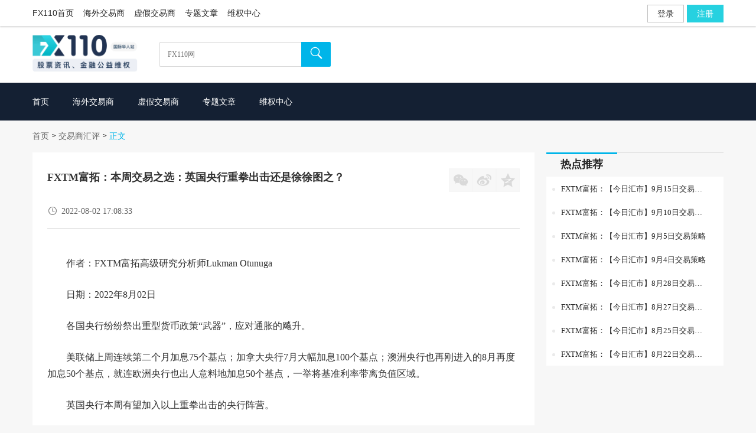

--- FILE ---
content_type: text/html; charset=utf-8
request_url: https://www.fx110.com/notices/94847
body_size: 5811
content:
<!DOCTYPE html>
<html lang="zh-Hans-SG">
<head>
    <meta charset="utf-8" />
    <title data-className="公告详情页">FXTM富拓：本周交易之选：英国央行重拳出击还是徐徐图之？_交易商汇评</title>
    <meta property="og:title" content="FXTM富拓：本周交易之选：英国央行重拳出击还是徐徐图之？_交易商汇评" />
    <meta property="og:type" content="website" />
    <meta property="og:description" />
    <meta property="og:image" content="https://www.fx110.com/images/home/FX110AppLogo.png" />
    <meta http-equiv="X-UA-Compatible" content="IE=edge" />
    <meta name="renderer" content="webkit" />
    <meta http-equiv="Content-Type" content="text/html; charset=utf-8" />
    <meta name="viewport" content="width=device-width, initial-scale=1, maximum-scale=1" />
    <meta content="telephone=no" name="format-detection" />
    <meta name="screen-orientation" content="portrait" />
    <meta name="x5-orientation" content="portrait" />
    <meta name="viewport" content="width=device-width, initial-scale=1.0, maximum-scale=1.0,minimum-scale=1,user-scalable=no" />
    <meta name="viewport" content="width=device-width,viewport-fit=cover">
    <meta name="keywords">
    <meta name="description" itemprop="description" />
    <meta itemprop="image" />
    <meta property="og:image" />
    <script src="/workpack/assets/plugin/jquery/jquery-1.8.3.min.js?v=LNZLyCqkKy4G32hDyEMrxsi9aj1YreB5Hp5yaFw93EM"></script>
    <script src="/workpack/assets/plugin/cookie/cookie.js"></script>
    <link rel="alternate" media="only screen and (max-width: 640px)" href="https://m.fx110.com">
    <link href="/workpack/dist/styles/public/oldpagestyles.css?v=45r9j0yuindP0k8dMOoEHIuGBbfZ2RkhAoUePhPnDwM" rel="stylesheet" />
    <link href="/workpack/dist/styles/public/simple_new_top.css?v=jUu2nows7UT8b3-0EaVNXhD5nImGmX_-sciadvHxp9Q" rel="stylesheet" />
    <script src="/workpack/assets/plugin/compatible/allcompatible.js?v=AAwveMt4eftdpz7G1-jf9bFBPEzslkC1Z5_3arg3tKk"></script>
    <script src="/workpack/assets/plugin/ghz/ghz_new.js"></script>
    <script src="/workpack/assets/plugin/layer/layer.js?v=Ddlx4Jn69tpDn_TUo9zy-wrmdHLEN2Hn0NGpf1xfzYs"></script>
    
    
    <link href="/workpack/dist/styles/notice/details.css?v=f56d21d94a&amp;v=QIZJK-dz_Z2i-fhK0WE1YdW5kpKMVuZsZ0clmifTbT4" rel="stylesheet" />

</head>
<body>
    <link href="/workpack/dist/styles/public/simple_new_top.css?v=jUu2nows7UT8b3-0EaVNXhD5nImGmX_-sciadvHxp9Q" rel="stylesheet" />

<div class="DealerTop donotknow">
    <div class="top_boeder" id="top_boeder">
        <div class="dealer_head NewWidth" style="width:1170px;">
            <div class="dealer_nav">
                <ul>
                    <li><a href="https://www.fx110.com" target="_blank">FX110首页</a></li>
                    <li><a href="https://brokers.fx110.com" target="_blank">海外交易商</a></li>
                    <li><a href="https://xujia.fx110.com" target="_blank">虚假交易商</a></li>
                    <li><a href="https://www.fx110.com/special" target="_blank">专题文章</a></li>
                    <li><a href="https://weiquan.fx110.com" target="_blank">维权中心</a></li>
                </ul>
                <div class="dealer_nav_li"></div>
                <div class="message_tip">
                </div>
                <div class="popCode">
                </div>
            </div>
        </div>
    </div>
    <div class="search_bg">
        <div class="dealer_search">
            <div class="logo">
                <a href="https://www.fx110.com">
                    <div class="logo"><img src="https://img.dgrhw.net/upload/images/default/fx110.com-h1.png?v=2601051728" /></div>
                </a>
            </div>
            <div class="search">
                <div class="search_frame">
                    <input type="text" placeholder="FX110网" class="search_style" id="search_style" maxlength="30" onkeyup="keydownFn(this,event,false)" />
                </div>
                <div class="search_button D_B_H1" onclick="searchListFn()"><i class="iconfont">&#xe61a;</i></div>
                <div class="search_blurry">
                    <ul class="yesdata"></ul>
                </div>
            </div>
        </div>
    </div>

<link href="/workpack/dist/styles/public/navlink.css?v=a77c73c8c9&amp;v=pEhl0ilY0Oem2dYIV-clS3ibsZHDTgah90tAShHhGjA" rel="stylesheet" />
<div class="dealer_list">
    <div class="dealer_list_wh">
        <div class="nav_line">
            <a href="/" class="nav_lineo" id="li_1"><span class="line">首页</span></a>
            <a href="https://brokers.fx110.com" id="li_2" target="_blank"><span class="line">海外交易商</span></a>
            <a href="https://xujia.fx110.com" id="li_3" class="bottom" target="_blank"><span class="line">虚假交易商</span></a>
            <a href="/special/list" id="li_10" target="_blank"><span class="line">专题文章</span></a>
            <a href="https://weiquan.fx110.com" class="bottom" id="li_11" target="_blank"><span class="line">维权中心</span></a>
        </div>
    </div>
</div>
<div class="book_tip_tsr">
    <p class="tip_txt"><img src="/images/home/book.png" />交易书籍，敬请期待</p>
</div>
<script src="/workpack/dist/scripts/public/topSearch.js?v=NujPskai6JFfaryPTD2S8Yx8gkbH22GgN_ByXKPgIto"></script></div>

    <div>
        <div class="new_navigation">
    <span><a href="/">首页</a></span><i class="iconfont">></i>
    <span><a href="/notices/list/10">交易商汇评</a></span><i class="iconfont">></i>
    <em>正文</em>
</div>
<div class="news_content">
    <div class="news_details">
        <div class="datei_htl">
            <div class="date_tit">
                <h2>FXTM富拓：本周交易之选：英国央行重拳出击还是徐徐图之？</h2>
                <div class="share">
<div class="bdsharebuttonbox">
    <a href="#" class="bds_weixin iconfont col" data-cmd="weixin" title="分享到微信">&#xe658;</a><a href="#" class="bds_tsina iconfont col" data-cmd="tsina" title="分享到新浪微博">&#xe60f;</a><a href="#" class="bds_qzone iconfont col" data-cmd="qzone" title="分享到QQ空间">&#xe618;</a>
</div>
<script>
    window._bd_share_config = { "common": { "bdSnsKey": {}, "bdText": "", "bdMini": "2", "bdMiniList": false, "bdPic": "", "bdStyle": "1", "bdSize": "24" }, "share": {}, "": { "bdContainerClass": null, "bdSelectMiniList": ["sqq", "weixin", "tsina", "qzone", "douban", "renren"] } }; with (document) 0[(getElementsByTagName('head')[0] || body).appendChild(createElement('script')).src = '/workpack/assets/static/api/js/share.js'];
</script>                </div>
            </div>

            <div class="time">
                <span><i class="iconfont icon_cr">&#xe620;</i><em>2022-08-02 17:08:33</em></span>
            </div>

            <div class="detai_text" id="detai_text">
                <p>作者：FXTM富拓高级研究分析师Lukman Otunuga</p><p>日期：2022年8月02日</p><p>各国央行纷纷祭出重型货币政策“武器”，应对通胀的飚升。</p><p>美联储上周连续第二个月加息75个基点；加拿大央行7月大幅加息100个基点；澳洲央行也再刚进入的8月再度加息50个基点，就连欧洲央行也出人意料地加息50个基点，一举将基准利率带离负值区域。</p><p>英国央行本周有望加入以上重拳出击的央行阵营。</p><p>在2021年12月以来连续五次、每次加息25个基点之后，这次可能加息50个基点。如果用拳击比赛来解释的话，那就是轻柔的击打一直没有对通胀起作用，所以，预计英国央行要换战术，争取用上勾拳一击而中。</p><p>我们先浏览英镑/美元的走势，再进一步讨论对英国央行本周会议的预期。</p><p>该货币对周图打破下跌通道，最近反弹背后的主要力量还是美元走弱。如果英国央行周四积极加息，可能推高价格。</p><p><img src="https://img.dgrhw.net/upload/images/master/2022/08/02/172556290.jpg" title="" alt="图片1.jpg" data-width="546px" data-height="436px"/></p><p>不利主题层叠</p><p>明媚的阳光和惬意的烧烤背后，是正在酝酿的暴风雨。</p><p>多种负面主题叠加，营造悲观的英国经济前景。</p><p>通胀冲上云霄。在食品与能源价格飚升的带动下，6月消费者物价指数暴涨9.4%，创下40年新高。物价的上涨困扰数百万户家庭，影响消费，冲击英国经济增长的这一核心引擎。最新的PMI数据不佳，7月制造业PMI读数下滑至25个月低点。何况还有政局的不稳与脱欧后的各种博弈等因素的搅局。总之，英国经济状况糟糕，英国陷入衰退的担心与日俱增。</p><p>英国央行曾于6月透露，如果通胀威胁没有消退，央行将展开“强有力的行动”。交易员目前计入本月加息50个基点的几率为79%。</p><p>本周展望</p><p>英镑本周面临的主要风险事件将是周四的英国央行利率决议。</p><p>市场高度期待央行以27年最大幅度加息，所以也将密切关注季度经济回顾更新与央行行长在新闻发布会上的讲话，两者都有望透露央行对通胀与英国经济前景的看法。英国央行周四还可能公布更多细节，透露如何削减8660亿英镑的量化宽松组合的策略。</p><p>关于英国央行决议的猜测</p><p>·&nbsp;&nbsp;&nbsp;&nbsp;&nbsp;&nbsp;&nbsp;&nbsp; 加息50个基点：此举可能推高英镑，但如果伴随着谨慎基调，透露出积极加息只是“一次性”举措的信息，则英镑上涨空间可能有限</p><p>·&nbsp;&nbsp;&nbsp;&nbsp;&nbsp;&nbsp;&nbsp;&nbsp; 加息50个基点且伴随强硬基调：大幅利多英镑，可能引发未来继续积极加息的猜测。</p><p>·&nbsp;&nbsp;&nbsp;&nbsp;&nbsp;&nbsp;&nbsp;&nbsp; 仅加息25个基点：或致英镑大跌，对经济前景的担心使得鹰派不敢轻举妄动，并将积极加息延后到9月或四季度</p><p>英镑/美元有望站上1.2350？</p><p>英镑/美元攻克了1.2060下降的高点，日图转为看涨。多头蓄势待发，下个主要目标在1.2350。</p><p>该货币对的高点和低点都不断上抬，与此同时MACD向上穿越零轴。如果日图强力突破且收上1.2350，后市或先后上攻1.2500和1.2650。但如果受制于1.2350，价格或回落并先后下探50天简单移动均线和1.2060。</p><p><img src="https://img.dgrhw.net/upload/images/master/2022/08/02/172623884.jpg" title="" alt="图片2.jpg" data-width="610px" data-height="488px"/></p><p>现货黄金/美元，欧/美，镑/美 低至0点差*</p><p>俄乌局势刺激避险需求，利用市场波幅，把握黄金、原油、股市机会。</p><p>FXTM富拓为您提供现货黄金/美元等多种产品低至0点差，与您一起发掘黄金、指数等多种产品价格涨落下的交易机会！</p><p>https://www.ftjt-int.com/zh</p><p><img src="https://img.dgrhw.net/upload/images/master/2022/08/02/172826053.jpg" title="" alt="WeChat Image_20220309151524.jpg" data-width="790px" data-height="200px"/></p>
            </div>
        </div>
    </div>
    <div class="recommend">
<link href="/workpack/dist/styles/notice/m_info_recommend.css?v=2d59529ef0&amp;v=Vcf7iD0eTInBGbaU5V_SpAB11Z6JzMn_Pe0v6dFQyJM" rel="stylesheet" />
<div class="recommend_uls">
    <h2><span>热点推荐</span></h2>
    <div class="recommend_box">

        <ul>
                        <li><a href="/notices/124416" target="_blank"><span></span><h6>FXTM富拓：【今日汇市】9月15日交易策略</h6></a></li>
                        <li><a href="/notices/124315" target="_blank"><span></span><h6>FXTM富拓：【今日汇市】9月10日交易策略</h6></a></li>
                        <li><a href="/notices/124240" target="_blank"><span></span><h6>FXTM富拓：【今日汇市】9月5日交易策略</h6></a></li>
                        <li><a href="/notices/124202" target="_blank"><span></span><h6>FXTM富拓：【今日汇市】9月4日交易策略</h6></a></li>
                        <li><a href="/notices/124052" target="_blank"><span></span><h6>FXTM富拓：【今日汇市】8月28日交易策略</h6></a></li>
                        <li><a href="/notices/124020" target="_blank"><span></span><h6>FXTM富拓：【今日汇市】8月27日交易策略</h6></a></li>
                        <li><a href="/notices/123958" target="_blank"><span></span><h6>FXTM富拓：【今日汇市】8月25日交易策略</h6></a></li>
                        <li><a href="/notices/123925" target="_blank"><span></span><h6>FXTM富拓：【今日汇市】8月22日交易策略</h6></a></li>
        </ul>
    </div>
</div>
<script>
    window.onload = function () {
        //侧边栏鼠标移入效果
        $('.recommend_list').first().addClass('show');
        $('.recommend_list').on('mouseover', function () {
            if (!$(this).hasClass('show')) {
                $(this).addClass('show').siblings().removeClass('show');
            }
        })
    }
</script>    </div>
</div>


    </div>
<link href="/workpack/dist/styles/public/footer.css?v=Ff_HhYtsCkVhDxFEsqJqSl-HeU_ZOtPxXW-RgoLPaIs" rel="stylesheet" />
<div class="footer" id="footer">
    <div class="footer_nav">
        <div class="fnav_list">
            <h2>交易新手</h2>
            <ul>
                <li><a href="https://jieshao.fx110.com/authority/index" target="_blank">监管介绍</a></li>
                <li><a href="https://weiquan.fx110.com/case/list" target="_blank">防骗宝典</a></li>
            </ul>
        </div>
        <div class="fnav_list">
            <h2>线下互动</h2>
            <ul>
                <li><a href="https://www.fx110.com/notices/list/7" target="_blank">讲座沙龙</a></li>
                <li><a href="https://huodong.fx110.com" target="_blank">线下活动</a></li>
            </ul>
        </div>
        <div class="fnav_list">
            <h2>客服帮助</h2>
            <ul>
                <li><a href="https://weiquan.fx110.com/consulting/list" target="_blank">问答</a></li>
                <li><a href="https://weiquan.fx110.com/complaints/list" target="_blank">投诉</a></li>
                <li><a href="https://weiquan.fx110.com/exposure/list" target="_blank">曝光</a></li>
                <li><a href="https://weiquan.fx110.com" target="_blank">维权中心</a></li>
            </ul>
        </div>

        <div class="fnav_list foot_flg" style="display:none">
            <h2>交易栏目</h2>
            <ul>
                <li><a href="https://brokers.fx110.com" target="_blank">海外交易商</a></li>
                <li><a href="https://stock.fx110.com" target="_blank">美港股交易商</a></li>
                <li><a href="https://xujia.fx110.com" target="_blank">虚假交易商</a></li>
                <li><a href="https://ib.fx110.com" target="_blank">代理商</a></li>
            </ul>
        </div>
        <div class="fnav_list">
            <h2>联系我们</h2>
            <ul>
                    <li><a>邮箱：service@fx110.hk</a></li>

            </ul>
        </div>
    </div>
    <div class="footer_risk">
        <h2>风险提示</h2>
        <p>
            FX110仅提供公益维权。没有任何商业广告和推广费用。本站所有信息仅供参考，投资者所有的投资行为需自行负责，投资有风险，入市需谨慎。FX110不为投资者任何行为负责。
        </p>
    </div>
    <link href="/workpack/dist/styles/public/footer.css?v=Ff_HhYtsCkVhDxFEsqJqSl-HeU_ZOtPxXW-RgoLPaIs" rel="stylesheet" />

    <div class="footer_copyright">
        <div class="copyright">
            <div class="left-contetn">
                <img src="/images/public/cy.png" style="margin-right: 5px;" />
                <p>
                    <a href="#" target="_blank">商业诚信约定书</a>
                    <em style="padding: 0 5px;">|</em>
                    <a href="#" target="_blank">FX110网诚信合规举报</a>
                </p>
            </div>
            <div class="right-img">
                <p id="wzbqxx" style="margin-left:10px;">
                    Copyright © 2024 UK UNITED PUHUI TECHNOLOGY CO., LTD，企业编号：11097854
                </p>
            </div>
        </div>
        <a href="special/list/10/1" target="_blank" style="color: #1f232e;float: right;">外汇专题</a>
    </div>
</div>
<link href="/workpack/assets/plugin/modular/m_login.css?v=UAWGb8vh9HEt5KXpkq_UjQD1QZj4kKBsuDluo_5xYP4" rel="stylesheet" />
<div id="login_page" class="login_page" style="height:602px;width:100%;background:#ededed;overflow:hidden;display:none;"></div>
<script src="https://awsdl.911009.com/Scripts/dist/gulp/SingleLoginBox/SingleLoginBox.js"></script>
    <script>
        var MasterLink = "https://www.fx110.com";
        var loginSiteUrls = "https://awsdl.911009.com";
        var ImgWbp5 = "https://img.dgrhw.net";
        var timer;
        $(".nav_line .book").on("click", function () {
            clearTimeout(timer);
            $(".book_tip_tsr").css({ "display": "block" });
            timer = setTimeout(function () {
                $(".book_tip_tsr").css({ "display": "none" });
            }, 1500)
        })
    </script>
    <script src="/workpack/dist/scripts/public/sign.js?v=298eafb75b&amp;v=d3gXmcas-aYzdKnF-kf5r023gqXXnMKzPbppdM5cfyM"></script>
    <script src="/workpack/dist/scripts/public/topSearch.js?v=NujPskai6JFfaryPTD2S8Yx8gkbH22GgN_ByXKPgIto"></script>
    
    <script src="/workpack/assets/plugin/jquery/jquery.mousewheel.min.js?v=0__qMe8yCgWBdWNqhbS4BOwFU45_QfqBg7NIdAt52II"></script>
    <script src="/workpack/assets/plugin/imgviewer/viewer.js?v=JqjnEnVk4jVrS5KptBxFxQWcny_rytLfZYMteyW-9qY"></script>
    <script src="/workpack/dist/scripts/notice/details.js?v=N55pdEbqQusKO-QL8qcly10ugUAVsIJKnXv5SSN9jAA"></script>

            <script async src="https://www.googletagmanager.com/gtag/js?id=UA-213704062-1"></script>
        <script>
            //谷歌统计
            window.dataLayer = window.dataLayer || [];
            function gtag() { dataLayer.push(arguments); }
            gtag('js', new Date());
            gtag('config', 'UA-213704062-1');
            //Facebook统计
            !function (f, b, e, v, n, t, s) {
                if (f.fbq) return; n = f.fbq = function () {
                    n.callMethod ?
                        n.callMethod.apply(n, arguments) : n.queue.push(arguments)
                };
                if (!f._fbq) f._fbq = n; n.push = n; n.loaded = !0; n.version = '2.0';
                n.queue = []; t = b.createElement(e); t.async = !0;
                t.src = v; s = b.getElementsByTagName(e)[0];
                s.parentNode.insertBefore(t, s)
            }(window, document, 'script',
                'https://connect.facebook.net/en_US/fbevents.js');
            fbq('init', '3083155905345192');
            fbq('track', 'PageView');
        </script>
        <noscript>
            <img height="1" width="1" style="display:none"
                 src="https://www.facebook.com/tr?id=3083155905345192&ev=PageView&noscript=1" />
        </noscript>
        <!-- Twitter universal website tag code -->
        <script>
            !function (e, t, n, s, u, a) {
                e.twq || (s = e.twq = function () {
                    s.exe ? s.exe.apply(s, arguments) : s.queue.push(arguments);
                }, s.version = '1.1', s.queue = [], u = t.createElement(n), u.async = !0, u.src = '//static.ads-twitter.com/uwt.js',
                    a = t.getElementsByTagName(n)[0], a.parentNode.insertBefore(u, a))
            }(window, document, 'script');
            // Insert Twitter Pixel ID and Standard Event data below
            twq('init', 'o7uvv');
            twq('track', 'PageView');
        </script>
        <!-- End Twitter universal website tag code -->

     <script>
        var dataApi ="https://promotionapi.toant.top";
    </script>
    <script src="/workpack/dist/scripts/public/web_statistics.js?v=QRUMQGeSapJsHlNqzyUZScSaIJo8QeE8C93YkYlogNc"></script>
</body>
</html>

--- FILE ---
content_type: text/css
request_url: https://www.fx110.com/workpack/dist/styles/public/oldpagestyles.css?v=45r9j0yuindP0k8dMOoEHIuGBbfZ2RkhAoUePhPnDwM
body_size: 3755
content:
html *{outline:0;-webkit-text-size-adjust:none;-webkit-tap-highlight-color:rgba(0,0,0,0);font-family:'微软雅黑',sans-serif,'宋体',Arial}body{margin:0;width:100%;font-family:'微软雅黑',sans-serif,'宋体',Arial;font-size:14px;-webkit-font-smoothing:antialiased;-moz-osx-font-smoothing:grayscale}*{word-wrap:break-word;font-style:normal}dd,dl,dt,h1,h2,h3,h4,h5,h6,img,li,p,table,td,th,ul{margin:0;padding:0;border:0;font-weight:400}h1{font-size:20px}h2{font-size:18px}h3{font-size:16px}h4{font-size:13px}input,textarea{margin:0;padding:0;resize:none;outline:0;border:none}li,ul{list-style-type:none}em{font-style:normal}a:active,a:hover,a:link,a:visited{text-decoration:none}a{color:#323232}a:hover{color:#00b5e9}.ms-controller,[ms-controller]{visibility:hidden;display:none}img[data-viewer]{cursor:pointer}.adlktouming{position:relative}.divScroll{background-color:#ddd;position:absolute;opacity:.5;filter:alpha(opacity=50);z-index:100;top:0}.divScroll div{background-color:#2d9fd8;position:absolute;left:0;top:0;border-radius:3px}.D_B_H1{background:#00b5e9;-moz-border-radius:3px!important;-webkit-border-radius:3px!important;border-radius:3px!important;color:#fff!important;text-align:center}.D_B_H1:hover{background:#01a4d3}.D_B_H2{background:#fff;border:1px solid #01a4d3;color:#01a4d3;-moz-border-radius:3px!important;-webkit-border-radius:3px!important;border-radius:3px!important}.D_B_H2:hover{background:#01a4d3;color:#fff}.D_B_H3{background:#02b5e9;border:1px solid #02b5e9;color:#02b5e9;-moz-border-radius:3px!important;-webkit-border-radius:3px!important;border-radius:3px!important}.D_B_H3:hover{background:#02b5e9;color:#fff}.DTitle{height:40px;line-height:40px;padding:0 10px}.DTitle h2{float:left}.DTitle p{width:55px;float:right;font-size:13px;text-align:right}.DTitle p a{color:#929292}.D_B_O{background:#bbb;color:#fff}@font-face{font-family:iconfont;src:url(//at.alicdn.com/t/font_190493_9vwe7n6lgie.eot);src:url(//at.alicdn.com/t/font_190493_9vwe7n6lgie.eot?#iefix) format('embedded-opentype'),url(//at.alicdn.com/t/font_190493_9vwe7n6lgie.woff) format('woff'),url(//at.alicdn.com/t/font_190493_9vwe7n6lgie.ttf) format('truetype'),url(//at.alicdn.com/t/font_190493_9vwe7n6lgie.svg#iconfont) format('svg')}.clearfix{*zoom:1}.clearfix:after,.clearfix:before{display:table;line-height:0;content:""}.clearfix:after{clear:both}.adshow img{display:block!important}@-moz-document url-prefix(){.adshow img{display:contents}}.adms{display:none!important;position:absolute!important;left:0!important;bottom:0!important;width:30px!important;height:17px!important;border:none!important;z-index:666;display:block!important}.iconfont{font-family:iconfont!important;font-size:16px;font-style:normal;-webkit-font-smoothing:antialiased;-webkit-text-stroke-width:.2px;-moz-osx-font-smoothing:grayscale}.bgbg{background:rgba(0,0,0,.8)!important;color:#fff;filter:progid:DXImageTransform.Microsoft.gradient(startColorstr=#7f000000, endColorstr=#7f000000);-moz-border-radius:5px!important;-webkit-border-radius:5px!important;border-radius:5px!important}.codeBg{background:#fff!important}::-ms-clear{display:none}::-ms-reveal{display:none}@media screen and (max-width:1170px){body{width:1170px}body .zypf{width:1390px}}.zh_hover{color:#509cfd!important}#browser-box{position:fixed;left:0;top:0;z-index:8888;height:100%;width:100%;background:#000;padding-top:300px;display:none}#browser-box #browser-link{width:360px;text-align:center;color:#000;background-color:#fff;margin:0 auto;height:200px;padding:40px 60px;border-radius:10px!important;filter:alpha(opacity=100);opacity:1}#browser-box p{font-size:20px;margin-bottom:50px;line-height:36px}#browser-box a{text-decoration:none;color:#fff;font-size:18px;padding:5px 15px;border-radius:6px;background-color:#00b7ee;margin:10px}#continue{color:#00b7ee;font-size:16px;text-decoration:underline;position:relative;top:30px;background-color:none!important;cursor:pointer}body{font-family:'微软雅黑','宋体,PingFang SC,Lantinghei SC,Helvetica Neue'}.language{display:none}.b{float:left;line-height:44px;cursor:pointer;margin-right:11px;position:relative}.b img{width:28px}.b .ys{color:#7a7a7a;font-size:24px;vertical-align:middle}.b .iconlogoHover{display:none}.b .iconleft{position:relative;left:-1px}.b .QRCode_d{position:absolute;background:#fff;-webkit-box-shadow:0 0 12px rgba(0,0,0,.3);-moz-box-shadow:0 0 12px rgba(0,0,0,.3);box-shadow:0 0 12px rgba(0,0,0,.3);display:none;top:48px;width:124px;left:-56px;text-align:center;height:143px;-moz-border-radius:2px!important;-webkit-border-radius:2px!important;border-radius:2px!important}.b .QRCode_d>img{position:absolute;top:36px;left:50%;width:25px;padding:4px;background:#fff;transform:translateX(-50%)}.b .QRCode_d>div{margin-top:-2px}.b .QRCode_d .app_qrCode_canvas{width:87px;height:87px;margin:11px auto 6px}.b .QRCode_d .app_qrCode_canvas img{width:100%;height:100%}.b .QRCode_d i.sj{width:0;height:0;position:absolute;top:0;left:50%;border-color:transparent transparent #fff;border-style:solid;border-width:6px;top:-11px}.b .QRCode_d p{font-size:12px;color:#323232;line-height:18px}.b:hover .QRCode_d{display:block}.b:hover .ys{color:#00b5e9}.gy{margin-top:0;margin-right:20px}.wx{height:44px;width:26px;background:url(https://imgs.dgrhw.net/api/secrecymaster/html_up/2019/11/20191115134351974.png) no-repeat;background-position:center}.wx:hover{background-image:url(https://imgs.dgrhw.net/api/secrecymaster/html_up/2019/11/20191115134349411.png)}.iconfont{font-family:iconfont!important;font-size:12px;font-style:normal;-webkit-font-smoothing:antialiased;-webkit-text-stroke-width:.2px;-moz-osx-font-smoothing:grayscale}.cur{background:#eaeaea}.tips_box{position:absolute;z-index:9;top:40px;margin-left:-50px;display:none}.tips_box.active{display:block}.tips_box i{width:0;height:0;border-color:transparent transparent #fff;border-width:6px;border-style:solid;position:absolute;top:-11px;left:50%}.tips_box .tips_p{padding:16px 14px;background:#fff;-moz-border-radius:6px!important;-webkit-border-radius:6px!important;border-radius:6px!important;-webkit-box-shadow:0 0 10px #ccc;-moz-box-shadow:0 0 10px #ccc;box-shadow:0 0 10px #ccc;margin-bottom:0!important}.tips_box .tips_p .tips_c{height:45px}.tips_box .tips_p .tips_y{display:block;margin:6px auto 0;font-size:12px;color:#fff;background:#00b5e9;width:58px;height:22px;line-height:22px;text-align:center;-moz-border-radius:5px!important;-webkit-border-radius:5px!important;border-radius:5px!important;cursor:pointer}.tips_box .tips_p .tips_y:hover{background:#029dcb}.DealerTop{width:100%;height:auto;background:#fff}.DealerTop .search_bg{width:100%;background:#fff}.DealerTop .search_bg .dealer_search{padding:15px 0;width:1170px;margin:0 auto;position:relative;display:flex;display:-webkit-flex;justify-content:flex-start;align-items:center}.DealerTop .search_bg .dealer_search .logo{margin-right:10px}.DealerTop .search_bg .dealer_search .logo img{height:63px}.DealerTop .search_bg .dealer_search .search{width:290px;height:42px;margin-left:17px;position:relative;display:block;visibility:visible}.DealerTop .search_bg .dealer_search .search:hover{-webkit-box-shadow:0 0 6px rgba(0,161,215,.5);-moz-box-shadow:0 0 6px rgba(0,161,215,.5);box-shadow:0 0 6px rgba(0,161,215,.5)}.DealerTop .search_bg .dealer_search .search:hover .search_frame{border-color:#00b5e9}.DealerTop .search_bg .dealer_search .search .search_type{height:38px;width:120px;border-right:1px solid #f4f4f4;font-size:16px;float:left;position:relative}.DealerTop .search_bg .dealer_search .search .search_type i{position:absolute;top:11px;right:8px;color:#00b5e9;cursor:pointer}.DealerTop .search_bg .dealer_search .search .search_type p{height:38px;line-height:38px;color:#585858;cursor:pointer;padding-left:10px}.DealerTop .search_bg .dealer_search .search .search_type ul{border:1px solid #ddd;position:absolute;left:-2px;top:40px;background:#fff;-khtml-opacity:.9;-moz-opacity:.9;opacity:.9;filter:alpha(opacity=90);width:121px;display:none;-webkit-box-shadow:0 0 5px #d7d7d7;-moz-box-shadow:0 0 5px #d7d7d7;box-shadow:0 0 5px #d7d7d7}.DealerTop .search_bg .dealer_search .search .search_type ul li{line-height:38px;color:#585858;cursor:pointer;border-bottom:1px dotted #e0e0e0;padding-left:15px}.DealerTop .search_bg .dealer_search .search .search_type ul li:hover{background:#d9d9d7}.DealerTop .search_bg .dealer_search .search .search_frame{width:213px;height:auto;position:relative;float:left;padding:0 13px;border:1px solid #d8d8d8;border-right:none;-moz-border-radius:2px 0 0 2px!important;-webkit-border-radius:2px 0 0 2px!important;border-radius:2px 0 0 2px!important}.DealerTop .search_bg .dealer_search .search .search_frame input.search_style{height:40px;line-height:40px;font-size:12px;width:100%;font-family:'微软雅黑','宋体,PingFang SC,Lantinghei SC,Helvetica Neue';border:0;outline:0}.DealerTop .search_bg .dealer_search .search .search_frame input{border:0;outline:0}.DealerTop .search_bg .dealer_search .search .search_button{width:50px;height:42px;float:right;text-align:center;line-height:38px;border-radius:0!important;cursor:pointer;color:#fff;font-size:22px;-moz-border-radius:0 2px 2px 0!important;-webkit-border-radius:0 2px 2px 0!important;border-radius:0 2px 2px 0!important}.DealerTop .search_bg .dealer_search .search .search_button i{font-size:20px}.DealerTop .search_bg .dealer_search .search .search_Keyword{position:absolute;bottom:-27px;font-size:14px;color:#a0a0a0}.DealerTop .search_bg .dealer_search .search .search_Keyword a{margin:0 8px;color:#a0a0a0}.DealerTop .search_bg .dealer_search .search .search_blurry{overflow:hidden;width:237px;border:1px solid #eaeaea;position:absolute;top:41px;z-index:1;background:#fff;left:0;z-index:999;display:none}.DealerTop .search_bg .dealer_search .search .search_blurry ul li{padding:10px;cursor:default;text-overflow:ellipsis;overflow:hidden;white-space:nowrap;cursor:pointer}.DealerTop .search_bg .dealer_search .search .search_blurry ul li:hover{background:#eaeaea}.DealerTop .search_bg .dealer_search .contact{width:690px;height:42px}.DealerTop .search_bg .dealer_search .contact .contact_fs{font-size:14px;height:42px;padding-left:10px;float:left}.DealerTop .search_bg .dealer_search .contact .contact_fs a{position:relative;display:block}.DealerTop .search_bg .dealer_search .contact .contact_fs img{height:41px;display:block}.DealerTop .search_bg .dealer_search .contact .contact_fs1,.DealerTop .search_bg .dealer_search .contact .contact_fs3{width:190px}.DealerTop .search_bg .dealer_search .contact .contact_fs1 img,.DealerTop .search_bg .dealer_search .contact .contact_fs3 img{width:190px}.DealerTop .search_bg .dealer_search .contact .contact_fs2{width:280px}.DealerTop .search_bg .dealer_search .contact .contact_fs2 img{width:280px}.DealerTop .search_bg .dealer_search .contact .contact_wh{width:77px;height:130px;visibility:hidden;position:absolute;right:-97px;top:-112px;z-index:998}.DealerTop .search_bg .dealer_search .contact .contact_wh img{width:77px;height:130px;border:1px solid #79929f}.DealerTop .dealer_advertising{width:1170px;margin:0 auto;cursor:pointer;position:relative}.DealerTop .dealer_advertising a{display:block;margin-bottom:10px}.DealerTop .dealer_advertising img{width:100%;height:75px;display:block}.ms-controller,[ms-controller]{visibility:hidden}.pop_downHx{position:fixed;width:100%;z-index:10002;display:none}.pop_downHx .pop_c{position:absolute;width:490px;left:50%;margin-left:-245px;top:50%;margin-top:100px;z-index:99}.pop_downHx .pop_c .pop_hx{position:relative}.pop_downHx .pop_c .pop_hx img{width:490px}.pop_downHx .pop_c .pop_hx a{position:absolute;color:#fff;top:63.6%;right:27%;width:200px;height:39px;line-height:39px;background:#ffae00;text-align:center;font-size:20px;-moz-border-radius:38px!important;-webkit-border-radius:38px!important;border-radius:38px!important;-webkit-box-shadow:0 5px 5px #fcebc5;-moz-box-shadow:0 5px 5px #fcebc5;box-shadow:0 5px 5px #fcebc5}.pop_downHx .pop_c .pop_hx a:hover{background:#e29c03}.pop_downHx .pop_c .close_img{position:absolute;right:0;top:-22px;width:22px;cursor:pointer}.pop_downHx .slidesC{position:fixed;top:0;left:0;width:100%;height:100%;background:#000;-khtml-opacity:.8;-moz-opacity:.8;opacity:.8;filter:alpha(opacity=80)}.abc{display:none}.WorldCup .dealer_list{position:relative;z-index:9}.WorldCup .search_bg{background:url(255,255,255,0)}.WorldCup .search_bg .logo{width:auto!important;height:auto!important;position:absolute;left:-24px;top:-2px}.WorldCup .search_bg .logo img{width:auto!important;height:auto!important}.WorldCup .search_bg .search{margin-left:190px!important}.WorldCup .search_bg .search .search_frame{background:#fff!important}.tips_divs{width:1170px;margin:10px auto -7px auto;color:#f74141;font-size:14px;font-weight:400}.contactUs{float:left}.contactUs .iconCol{color:#fff;font-size:15px}.contactUs span{color:#fff;font-size:12px;padding-left:4px}.contactUs .time_div{margin-top:20px;position:relative}.contactUs .time_div>div{float:left;margin-top:-2px}.contactUs .time_div i{float:left}.contactUs p{color:#fff;font-size:12px;padding-left:9px;line-height:1.8}#Market{display:none}#Details{display:none}.Bottom_nav{overflow:hidden;width:100%;background:#1b2429}.Bottom_nav .Bottom{width:1170px;height:216px;margin:0 auto;padding-top:36px}.Bottom_nav .Bottom a{font-size:16px;color:#c8c8ca;float:left;padding-right:32px;font-family:'微软雅黑','宋体,PingFang SC,Lantinghei SC,Helvetica Neue'}.Bottom_nav .QR_code{float:right;text-align:center}.Bottom_nav .QR_code img{width:96px}.Bottom_nav .QR_code p{padding-top:6px}.Bottom_nav p{color:#c8c8ca;font-size:16px;font-family:'微软雅黑','宋体,PingFang SC,Lantinghei SC,Helvetica Neue'}.Bottom_nav .font_div{margin-top:48px;margin-bottom:36px}.Bottom_nav .font_div .max_top{padding-top:8px}.Bottom_nav .font_div .min_top{padding-top:20px}.bot{overflow:hidden;width:100%;background:#161d21}.bot .max_bot{width:1170px;height:70px;margin:0 auto;line-height:70px}.bot .max_bot a{float:left;position:relative;top:8px}.bot .max_bot p{font-family:'微软雅黑','宋体,PingFang SC,Lantinghei SC,Helvetica Neue';font-size:16px;color:#787980;margin-left:15px;float:left}.down_Hx{position:fixed;bottom:-3px;width:100%;z-index:999;background-repeat:no-repeat;background-position:center bottom;background-size:100%}.down_Hx .down_center{margin:0 auto;position:relative;height:270px}.down_Hx .down_center .downLogo{position:absolute;top:-80px}.down_Hx .down_center .downLogo img{width:166px}.down_Hx .down_center .down_content{position:absolute;left:173px;text-align:center}.down_Hx .down_center .down_content a{display:block;margin:0 auto;padding:5px 0;background:#00b5e9;color:#fff;font-size:20px;margin-top:18px;-webkit-box-shadow:0 5px 5px #ace7f9;-moz-box-shadow:0 5px 5px #ace7f9;box-shadow:0 5px 5px #ace7f9;-moz-border-radius:37px!important;-webkit-border-radius:37px!important;border-radius:37px!important;margin-bottom:10px;width:180px;text-align:center}.down_Hx .down_center .down_content a:hover{background:#02a3d2}.down_Hx .down_center .down_content p{font-size:14px;color:#7b7c7d}.down_Hx .down_center .down_content p em{color:#fcc13f}.down_Hx .down_center .down-img{display:block;position:absolute;bottom:-3px;left:50%;transform:translateX(-50%)}.down_Hx .down_center .down-img .down_Hx_code{max-width:980px;max-height:270px;vertical-align:middle}.down_Hx .down_center .down-img .down_close{position:absolute;top:8%;right:-80px;cursor:pointer}.down_Hx .down_center .down-img .down_close img{width:44px}.down_Hx .down_center .down_close{position:absolute;top:88px;right:0;cursor:pointer}.down_Hx .down_center .down_close img{width:44px}.abc{display:none}

--- FILE ---
content_type: text/css
request_url: https://www.fx110.com/workpack/dist/styles/public/footer.css?v=Ff_HhYtsCkVhDxFEsqJqSl-HeU_ZOtPxXW-RgoLPaIs
body_size: 1056
content:
body,dd,dl,dt,em,h1,h2,h3,h4,h5,h6,html,i,img,li,p,span,ul{margin:0;padding:0;border:0;font-weight:400;font-style:normal;font-family:'微软雅黑','宋体,PingFang SC,Lantinghei SC,Helvetica Neue'}li,textarea,ul{list-style-type:none}a{color:rgba(0,0,0,.85);text-decoration:none}a:hover{text-decoration:none;color:#1ecad9}p{text-indent:0;font-size:14px;color:rgba(0,0,0,.75)}h1{font-size:22px;color:rgba(0,0,0,.85);font-weight:500}h2{font-size:20px;color:rgba(0,0,0,.85);font-weight:500}h3{font-size:18px;color:rgba(0,0,0,.85);font-weight:500}h4{color:rgba(0,0,0,.85);font-size:16px;font-weight:500}p{color:rgba(0,0,0,.7);font-size:14px}.test{height:200px;width:1200px;margin:0 auto;position:relative;background-color:#555}.test .addContent{background-image:linear-gradient(to bottom,rgba(255,255,255,0) 1%,#fff);width:1200px;height:82px;position:absolute;left:0;bottom:0;line-height:82px}.test .addContent .readBtn{line-height:20px;height:20px;width:120px;margin:0 auto;cursor:pointer;position:relative;top:50px}.test .addContent .readBtn p{color:#1777e6;font-size:14px}.feedback{width:80px;box-sizing:border-box;padding:16px;background-color:rgba(0,0,0,.03);position:fixed;bottom:300px;right:200px}.feedback .txt{color:rgba(0,0,0,.45);font-size:12px;text-align:center}.feedback p{text-align:center}.feedback p iconfont{font-size:14px;color:rgba(0,0,0,.45)}.footer{background:#232732;width:100%;height:auto;clear:both}.footer .footer_nav{width:1200px;padding:40px 0;overflow:hidden;margin:0 auto}.footer .footer_nav .fnav_list{float:left;width:176.47058824px;font-size:14px}.footer .footer_nav .fnav_list h2{color:#26d1e0;font-size:16px;margin-bottom:12px;font-weight:500}.footer .footer_nav .fnav_list ul li{height:20px;line-height:20px;margin-bottom:10px}.footer .footer_nav .fnav_list ul li a{color:#fff;font-size:14px}.footer .footer_nav .weixin{width:117px;float:right}.footer .footer_nav .weixin img{max-width:100%}.footer .footer_nav .weixin h2{color:#26d1e0;font-size:14px;text-align:center;margin-top:3px}.footer .footer_risk{width:1200px;margin:0 auto;padding-bottom:30px}.footer .footer_risk h2{color:#26d1e0;font-size:16px;margin-bottom:15px;font-weight:400}.footer .footer_risk p{color:rgba(255,255,255,.54);font-size:14px;line-height:23px}.footer .footer_links{width:1200px;margin:0 auto 0;padding-bottom:25px}.footer .footer_links h2{color:#26d1e0;font-size:16px;margin-bottom:13px}.footer .footer_links span{color:rgba(255,255,255,.54)}.footer .footer_links a{color:rgba(255,255,255,.54);font-size:rgba(255,255,255,.54);line-height:24px;margin:0 10px;font-size:14px}.footer .footer_links a span{color:rgba(255,255,255,.54)}.footer .footer_links a:hover{color:#c9c9c9}.footer .footer_copyright{width:100%;padding:25px 0 25px;background:#1f232e;overflow:hidden}.footer .footer_copyright .copyright{width:1200px;margin:0 auto;height:26px;line-height:26px;font-size:14px}.footer .footer_copyright .copyright .left-contetn img{width:22px;float:left}.footer .footer_copyright .copyright .left-contetn p{float:left;color:#fff}.footer .footer_copyright .copyright .left-contetn p em{padding:0 10px}.footer .footer_copyright .copyright .left-contetn a{color:#fff}.footer .footer_copyright .copyright .left-contetn a:hover{color:#26d1e0}.footer .footer_copyright .copyright .left-contetn .col-p{margin-left:10px;margin-right:30px}.footer .footer_copyright .copyright .right-img{float:right}.footer .footer_copyright .copyright .right-img img{float:left}.footer .footer_copyright .copyright .right-img p{margin-left:15px;color:#fff;height:26px;line-height:26px;float:left}

--- FILE ---
content_type: text/css
request_url: https://www.fx110.com/workpack/assets/plugin/modular/m_login.css?v=UAWGb8vh9HEt5KXpkq_UjQD1QZj4kKBsuDluo_5xYP4
body_size: 333
content:
.layui-layer {
    -moz-border-radius: 8px !important;
    -webkit-border-radius: 8px !important;
    border-radius: 8px !important;
    top: 235px;
}

.layui-layer-title {
    height: 35px !important;
    line-height: 35px !important;
    background: #fff !important;
    border: none !important;
    color: #fff !important;
    border-radius:8px!important;
}

.layui-layer-setwin {
    top: 5px !important;
    width: 30px !important;
    height: 30px !important
}

    .layui-layer-setwin .layui-layer-close1 {
        margin: 0 !important;
        width: 30px !important;
        height: 30px !important;
        background-position: 0 0 !important;
        background: url(https://imgs.dgrhw.net/api/secrecymaster/html_up/2018/12/20181214092752161.png) no-repeat;
        background-size: 100%
    }


--- FILE ---
content_type: application/javascript
request_url: https://www.fx110.com/workpack/dist/scripts/notice/details.js?v=N55pdEbqQusKO-QL8qcly10ugUAVsIJKnXv5SSN9jAA
body_size: 8562
content:
!function(e){var t={};function i(o){if(t[o])return t[o].exports;var r=t[o]={i:o,l:!1,exports:{}};return e[o].call(r.exports,r,r.exports,i),r.l=!0,r.exports}i.m=e,i.c=t,i.d=function(e,t,o){i.o(e,t)||Object.defineProperty(e,t,{enumerable:!0,get:o})},i.r=function(e){"undefined"!=typeof Symbol&&Symbol.toStringTag&&Object.defineProperty(e,Symbol.toStringTag,{value:"Module"}),Object.defineProperty(e,"__esModule",{value:!0})},i.t=function(e,t){if(1&t&&(e=i(e)),8&t)return e;if(4&t&&"object"==typeof e&&e&&e.__esModule)return e;var o=Object.create(null);if(i.r(o),Object.defineProperty(o,"default",{enumerable:!0,value:e}),2&t&&"string"!=typeof e)for(var r in e)i.d(o,r,function(t){return e[t]}.bind(null,r));return o},i.n=function(e){var t=e&&e.__esModule?function(){return e.default}:function(){return e};return i.d(t,"a",t),t},i.o=function(e,t){return Object.prototype.hasOwnProperty.call(e,t)},i.p="",i(i.s=19)}({0:function(e,t){function i(t){return"function"==typeof Symbol&&"symbol"==typeof Symbol.iterator?e.exports=i=function(e){return typeof e}:e.exports=i=function(e){return e&&"function"==typeof Symbol&&e.constructor===Symbol&&e!==Symbol.prototype?"symbol":typeof e},i(t)}e.exports=i},19:function(e,t,i){"use strict";i.r(t),function(e){var t,o,r,n,s,l,m,g,d,c=i(0),a=i.n(c);function u(e,t){var i;if("undefined"==typeof Symbol||null==e[Symbol.iterator]){if(Array.isArray(e)||(i=function(e,t){if(!e)return;if("string"==typeof e)return y(e,t);var i=Object.prototype.toString.call(e).slice(8,-1);"Object"===i&&e.constructor&&(i=e.constructor.name);if("Map"===i||"Set"===i)return Array.from(e);if("Arguments"===i||/^(?:Ui|I)nt(?:8|16|32)(?:Clamped)?Array$/.test(i))return y(e,t)}(e))||t&&e&&"number"==typeof e.length){i&&(e=i);var o=0,r=function(){};return{s:r,n:function(){return o>=e.length?{done:!0}:{done:!1,value:e[o++]}},e:function(e){throw e},f:r}}throw new TypeError("Invalid attempt to iterate non-iterable instance.\nIn order to be iterable, non-array objects must have a [Symbol.iterator]() method.")}var n,s=!0,l=!1;return{s:function(){i=e[Symbol.iterator]()},n:function(){var e=i.next();return s=e.done,e},e:function(e){l=!0,n=e},f:function(){try{s||null==i.return||i.return()}finally{if(l)throw n}}}}function y(e,t){(null==t||t>e.length)&&(t=e.length);for(var i=0,o=new Array(t);i<t;i++)o[i]=e[i];return o}t=Object.create,o=Object.defineProperty,r=Object.getPrototypeOf,n=Object.prototype.hasOwnProperty,s=Object.getOwnPropertyNames,l=Object.getOwnPropertyDescriptor,m=function(e,t,i){if(function(e){o(e,"__esModule",{value:!0})}(e),t&&"object"===a()(t)||"function"==typeof t){var r,m=u(s(t));try{var g=function(){var s=r.value;n.call(e,s)||"default"===s||o(e,s,{get:function(){return t[s]},enumerable:!(i=l(t,s))||i.enumerable})};for(m.s();!(r=m.n()).done;)g()}catch(e){m.e(e)}finally{m.f()}}return e},g=function(e){return e&&e.__esModule?e:m(o(null!=e?t(r(e)):{},"default",{value:e,enumerable:!0}),e)}(function(e,t){return function(){return t||e((t={exports:{}}).exports,t),t.exports}}((function(t,o){!function(e,r){"object"==a()(t)&&void 0!==o?r(t):"function"==typeof define&&i(3)?define(["exports"],r):r((e="undefined"!=typeof globalThis?globalThis:e||self).indexjs={})}(t,(function(t){function i(e){return!!e&&"object"==a()(e)}function o(e){return i(e)&&"[object Object]"===Object.prototype.toString.call(e)&&e.constructor===Object}function r(e,t){var o;(o=e,i(o)?Object.keys(o):[]).forEach((function(i){return t(e[i],i)}))}var n=function(e,t,i){e.addEventListener?e.addEventListener(t,i,!1):(e["e"+t+i]=i,e[t+i]=function(){e["e"+t+i](window.event)},e.attachEvent("on"+t,e[t+i]))};function s(e){return"function"==typeof e&&(e=e()),(Array.isArray(e)?e:[e]).map((function(e){return"function"==typeof e&&(e=e()),(o=e)&&i(o)&&1===o.nodeType||i(t=e)&&3===t.nodeType?e:"string"==typeof e&&/\S/.test(e)?document.createTextNode(e):void 0;var t,o})).filter((function(e){return e}))}function l(e){void 0===e&&(e="div");for(var t=[],i=1;i<arguments.length;i++)t[i-1]=arguments[i];if(0===t.length){var o=document.createElement("div");return o.innerHTML=e,o.firstElementChild}var r,n=t[0]||{},l=t[1]||{},m=t[2],g=document.createElement(e);return Object.getOwnPropertyNames(n).forEach((function(e){var t,i,o=n[e];"textContent"===e?(i=o,void 0===(t=g).textContent?t.innerText=i:t.textContent=i):g[e]=o})),Object.getOwnPropertyNames(l).forEach((function(e){g.setAttribute(e,l[e])})),m&&(r=g,s(m).forEach((function(e){return r.appendChild(e)}))),g}var m={throwWhitespace:"类具有非法空格字符",notElement:"不是元素"};function g(e){try{var t,i=Object.prototype.toString.call(e);if("[object Object]"==i)try{e.constructor&&(i=-1!=(t=e.constructor.toString()).indexOf("Array")?"[object Array]":-1!=t.indexOf("HTMLCollection")?"[object NodeList]":-1!=t.indexOf("function")&&-1!=t.indexOf("Object()")?"[object Object]":t)}catch(e){return"[object Null]"}else"[object HTMLCollection]"==i&&(i="[object NodeList]");return i}catch(e){return"variable is not defined."}}var d="undefined"!=typeof window?window:void 0!==e?e:"undefined"!=typeof self?self:{};function c(e,t){return e&&t?"function"==typeof d.getComputedStyle?(o=d.getComputedStyle(e))?o[t]:"":("opacity"===t&&(o=e.currentStyle.filter,o=(i=/^alpha\(opacity=(\d+(?:\.\d+)?)\)$/i).test(o)?i.exec(o)[1]/100:1),(o=e.currentStyle[t])?/^(-?\d+(\.\d+)?)(px|pt|rem|em)?$/i.test(o)?parseFloat(o):o:""):"";var i,o}function u(e){var t=e,i=g(e);switch(i){case"[object String]":case"[object NodeList]":case"[object Array]":for(var o=0;o<t.length;o++)"none"===c(t[o],"display")&&(t[o].style.display="block");break;default:if(!/\[object HTML.*Element\]/.test(i))throw new Error(""+m.notElement);"none"===c(e,"display")&&(e.style.display="block")}return e}function y(e){var t=e,i=g(e);switch(i){case"[object String]":case"[object NodeList]":case"[object Array]":for(var o=0;o<t.length;o++)"none"!==c(t[o],"display")&&(t[o].style.display="none");break;default:if(!/\[object HTML.*Element\]/.test(i))throw new Error(""+m.notElement);"none"!==c(e,"display")&&(e.style.display="none")}return e}function p(e){return!e||e.length<=0?"":/\[object HTML.*Element\]/.test(Object.prototype.toString.call(e))?e:(o=e,"[object String]"!==Object.prototype.toString.call(o)?e:"window"===e?window:"document"===e?document:(0<=e.indexOf("[")&&0<e.indexOf("]")&&null!==(t=function(e){"["===e.charAt(0)&&e.indexOf("]")===e.length-1&&(e=e.slice(1,-1));var t=e.split("=");return 2===t.length?"'"!==t[1].charAt(0)&&'"'!==t[1].charAt(0)||(t[1]=t[1].slice(1,-1)):t.push(null),t}(e.slice(e.indexOf("["))))[1]&&(i="'"+t[1]+"'",e=e.slice(0,e.indexOf("["))+"["+t[0]+"="+i+"]"),document.querySelectorAll(e)));var t,i,o}function v(e){var t=null;try{t=Array.prototype.slice.call(e,0)}catch(r){t=new Array;for(var i=0,o=e.length;i<o;i++)t.push(e[i])}return t}var h=(f.prototype.listen=function(e,t){this.clientList[e]||(this.clientList[e]=new Array),this.clientList[e].push(t)},f.prototype.trigger=function(e){for(var t=this,i=[],o=1;o<arguments.length;o++)i[o-1]=arguments[o];this.clientList[e]&&0!==this.clientList[e].length&&this.clientList[e].forEach((function(e){e.apply(t,i)}))},f.prototype.remove=function(e,t){if(this.clientList[e])if(t)for(var i=this.clientList[e].length-1;0<=i;i--)this.clientList[e][i]==t&&this.clientList[e].splice(i,1);else this.clientList[e].length=0},f);function f(){this.clientList={}}function w(){return new h}var x=w();function I(e){var t=e||x;if(t.path||t.composedPath)return t.path||t.composedPath&&t.composedPath();for(var i=[],o=t.target||t.srcElement;o;)i.push(o),o=o.parentElement;return i}var b=w();function L(e,t){/\[object HTML.*Element\]/.test(e)&&(e=[e]);for(var i=0;i<e.length;i++)t(i)}function $(e){var t,i,o,r;e.fn&&(t=p(e.agent),i=p(e.ele),e.agent?(t&&/\[object HTML.*Element\]/.test(t)&&(t=[t]),r=e,L(t,(function(e){n(t[e],r.events,(function(e){for(var t=e||b,i=I(t),o=0;o<i.length;o++){if(i[o]===this)return;if("#document"===i[o].nodeName)return;0<=v(this.querySelectorAll(r.ele)).indexOf(i[o])&&r.fn(i[o],t)}}))}))):(/\[object HTML.*Element\]/.test(i)&&(i=[i]),o=e,L(i,(function(e){n(i[e],o.events,(function(e){var t=e||b,i=I(t);o.fn(i,t)}))}))))}var B="prevClick",P="nextClick",T="closeClick",S="imgResize",D="sImgResize",k="imgZoomFn",C="mouseDown",E="videoResize",H=window.onresize,j={sinpleImgPreviewKey:!0,imgPreviewKey:!0,videoPreviewKey:!0,SImgPreviewBoxBg:"sImgViewerBoxBg",SImgPreviewBox:"sImgViewerBox",SImgPreviewClose:"sImgViewerClose",SImgPreviewPrev:"sImgViewerPrev",SImgPreviewNext:"sImgViewerNext",SImgPreviewTitle:"sImgViewerTitleCont",SImgPreviewId:"sFullResImgViewer",SImgPreviewTitleBtn:"sImgTitleBtn",imgPreviewBoxBg:"imgViewerBoxBg",imgPreviewBox:"imgViewerBox",imgPreviewId:"fullResImgViewer",imgPreviewClose:"imgViewerClose",imgPreviewPrev:"imgViewerPrev",imgPreviewNext:"imgViewerNext",imgPreviewBig:"imgViewerBig",imgPreviewSmall:"imgViewerSmall",imgPreviewTitle:"imgViewerTitleCont",imgPreviewTitleBtn:"imgTitleBtn",videoPreviewBoxBg:"videoViewerBoxBg",videoPreviewBox:"videoViewerBox",videoPreviewClose:"videoViewerClose",imgPreviewWidth:window.innerWidth,imgPreviewHeight:window.innerHeight,previewEvents:w()},A=(N.prototype.init=function(){switch(this.settings.key){case"video":this.videoInit();break;case"simg":this.sImgInit();break;case"img":this.imgInit()}},N.prototype.getSImgDomList=function(){this.domList={$imgID:document.body.querySelector("#"+j.SImgPreviewId),$imgIDTitle:document.body.querySelector("#"+j.SImgPreviewTitle),$imgPrev:document.body.querySelector("#"+j.SImgPreviewPrev),$imgNext:document.body.querySelector("#"+j.SImgPreviewNext),$imgIDClose:document.body.querySelector("#"+j.SImgPreviewClose),$imgBoxBg:document.body.querySelector("#"+j.SImgPreviewBoxBg),$imgBox:document.body.querySelector("#"+j.SImgPreviewBox),$titleBtn:document.body.querySelector("#"+j.SImgPreviewTitleBtn)}},N.prototype.getImgDomList=function(){this.domList={$imgID:document.body.querySelector("#"+j.imgPreviewId),$imgIDTitle:document.body.querySelector("#"+j.imgPreviewTitle),$imgPrev:document.body.querySelector("#"+j.imgPreviewPrev),$imgNext:document.body.querySelector("#"+j.imgPreviewNext),$imgIDClose:document.body.querySelector("#"+j.imgPreviewClose),$imgBoxBg:document.body.querySelector("#"+j.imgPreviewBoxBg),$imgBox:document.body.querySelector("#"+j.imgPreviewBox),$bigBox:document.body.querySelector("#"+j.imgPreviewBig),$smallBox:document.body.querySelector("#"+j.imgPreviewSmall),$titleBtn:document.body.querySelector("#"+j.imgPreviewTitleBtn)}},N.prototype.getVideoDomList=function(){this.domList={$videoIDClose:document.body.querySelector("#"+j.videoPreviewClose),$videoBoxBg:document.body.querySelector("#"+j.videoPreviewBoxBg),$videoBox:document.body.querySelector("#"+j.videoPreviewBox)}},N.prototype.sImgInit=function(){var e=this;function t(t,i){var o=!0;e.settings.clickCallback&&(o=e.settings.clickCallback.call(e,t,i)),o&&(j.previewEvents.remove(B),j.previewEvents.remove(P),j.previewEvents.remove(T),j.previewEvents.remove(D),j.previewEvents.listen(B,(function(){e.prevClick.call(e)})),j.previewEvents.listen(P,(function(){e.nextClick.call(e)})),j.previewEvents.listen(T,(function(){e.closeClick.call(e)})),j.previewEvents.listen(D,(function(){e.onresize.call(e)})),e.getImgFn(t,i))}e.getSImgDomList(),$({agent:e.parentEle,events:"click",ele:"[data-viewer]",fn:t});try{e.settings.showBox&&$({agent:document.body,events:"click",ele:e.settings.showBox,fn:t})}catch(e){}},N.prototype.imgInit=function(){var e=this;function t(t,i){var o=!0;e.settings.clickCallback&&(o=e.settings.clickCallback.call(e,t,i)),o&&(j.previewEvents.remove(B),j.previewEvents.remove(P),j.previewEvents.remove(T),j.previewEvents.remove(S),j.previewEvents.remove(k),j.previewEvents.remove(C),j.previewEvents.listen(B,(function(){e.prevClick.call(e)})),j.previewEvents.listen(P,(function(){e.nextClick.call(e)})),j.previewEvents.listen(T,(function(){e.closeClick.call(e)})),j.previewEvents.listen(S,(function(){e.onresize.call(e)})),j.previewEvents.listen(k,(function(t,i){e.imgZoomFn.call(e,t,i)})),j.previewEvents.listen(C,(function(t){e.mouseDown.call(e,t)})),e.getImgFn(t,i))}e.getImgDomList(),$({agent:e.parentEle,events:"click",ele:"[data-viewer]",fn:t});try{e.settings.showBox&&$({agent:document.body,events:"click",ele:e.settings.showBox,fn:t})}catch(e){}},N.prototype.videoInit=function(){var e=this;e.getVideoDomList(),$({events:"click",ele:e.parentEle,fn:function(t,i){var o=!0;if(e.settings.clickCallback&&(o=e.settings.clickCallback.call(e,t,i)),o){j.previewEvents.remove(E),j.previewEvents.listen(E,(function(){e.videoResize.call(e)}));var r,n=null;if(e.parentEle.getAttribute("data-viewer"))n=e.parentEle.getAttribute("data-viewer");else if(i.target.getAttribute("data-viewer"))n=i.target.getAttribute("data-viewer");else for(var s=function(e,t){var i=e,o=[],r=g(e);switch(r){case"[object String]":i=document.querySelector(e);break;case"[object NodeList]":i=e[0];break;default:if(!/\[object HTML.*Element\]/.test(r))throw new Error(""+m.notElement);i=e}for(var n=i.parentNode.firstChild;n;n=n.nextSibling)1===n.nodeType&&n!==i&&o.push(n);return o}(i.target),d=0;d<s.length;d++)s[d].getAttribute("data-viewer")&&(n=s[d].getAttribute("data-viewer"));n&&((r=l("video",{})).src=n,r.loop="loop",r.autoplay="autoplay",r.controls="controls",r.style.display="block",r.style.width="100%",e.domList.$videoBox.style.width=e.settings.videoWidth+"px",e.domList.$videoBox.appendChild(r),u(e.domList.$videoBox),u(e.domList.$videoBoxBg))}}})},N.prototype.getImgFn=function(e,t){var i=this,o=t||event,r=o.target||o.srcElement,n=r.getAttribute("data-item");if(i._allIndex=n?i.settings.parentEle.querySelectorAll("img[data-item='"+n+"']").length:i.settings.parentEle.querySelectorAll("img[data-viewer]").length,!r.getAttribute("data-viewer")&&r.querySelectorAll("[data-viewer]").length<=0)return!1;if(o&&o.preventDefault?t.preventDefault():window.event.returnValue=!1,"INPUT"===r.nodeName)return!1;var s=r.getAttribute("href")||r.getAttribute("data-viewer")||r.getAttribute("src");j.imgPreviewWidth=i.$win.innerWidth,j.imgPreviewHeight=i.$win.innerHeight,i.getImgOrTitle(n),i.index=i.ImgIndex[r.getAttribute("data-imgindex")]?i.ImgIndex[r.getAttribute("data-imgindex")]:0,i.imgClick(s)},N.prototype.getImgOrTitle=function(e){var t=this,i=0;t.imgUrlArray=[],t.imgTitleArray=[],t.ImgIndex={},r(v(t.parentEle.querySelectorAll("img")),(function(o,r){var n,s,l,m,g,d,c,a;o.getAttribute("data-viewer")&&(e&&o.getAttribute("data-item")!==e||(s=[],l=(n=o).getAttribute("title")||"",m=i+1,g=l?' <p style="margin: 5px;"><span style="word-break:break-all">'+l+"</span></p>":"",d=l?"position:absolute;margin:0;top:0;left:0":"margin:5px auto;text-align:center;",c='<div style="position:relative;'+(t.settings.titleUp&&l?"padding:0 40px 0 70px;":l?"padding-left:70px;":t.settings.titleUp?"padding-right:40px":"")+'">\n                                <p style="'+d+'">\n                                    <span style="color: red; font-size: 28px; font-style: italic;">'+m+'</span>\n                                    <em style="font-style: italic; margin-left: 3px; margin-right: 1px; font-size: 24px;">|</em>\n                                    <span style="position:relative;top:5px;font-style: italic;">'+t._allIndex+"</span>\n                                </p>\n                                "+g+"\n                            </div>",a=n.getAttribute("data-viewer")||n.getAttribute("src"),n.setAttribute("data-imgindex",i+""),s[i]=new Image,s[i].src=a,t.ImgIndex[i]=i,i++,t.imgUrlArray.push(a),t.imgTitleArray.push(c)))}))},N.prototype.imgClick=function(e){var t=this,i=t.domList.$imgID;setTimeout((function(){i.setAttribute("src",e)}),200),i.onload=function(){switch((t.settings.IsBox?u:y)(t.domList.$imgBoxBg),t.settings.key){case"simg":t.sImgResize(e),i.onclick=function(){t.closeClick.call(t)},i.onmouseover=function(){u(t.domList.$imgIDClose)};break;case"img":t.imgResize(e)}}},N.prototype.videoResize=function(){this.domList.$videoBox.style.maxWidth=.8*j.imgPreviewWidth+"px";var e=this.domList.$videoBox.getElementsByTagName("video")[0];e.style.maxWidth=.8*j.imgPreviewWidth+"px",e.style.maxHeight=.8*j.imgPreviewHeight+"px"},N.prototype.sImgResize=function(e){var t=this,i=t.getImageSize(e),o=i.h>=j.imgPreviewHeight?5:t.getTop(i.h),r=j.imgPreviewWidth-100<=i.w?j.imgPreviewWidth-100:i.w,n=r>=j.imgPreviewWidth?100:t.getLeft(r);t.domList.$imgID.style.maxWidth=i.w+"px",t.domList.$imgID.style.maxHeight=i.h+"px",t.domList.$imgID.style.position="absolute",t.domList.$imgID.style.top=o+"px",t.domList.$imgID.style.left=n+"px",t.domList.$imgID.style.cursor="zoom-out",t.domList.$imgID.style.cursor="-webkit-zoom-out",t.domList.$imgID.style.display="block",t.domList.$imgID.style.margin="auto",t.domList.$imgIDClose.style.width="20px",t.domList.$imgIDClose.style.height="20px",t.domList.$imgIDClose.style.position="absolute",t.domList.$imgIDClose.style.top=o-10+"px",t.domList.$imgIDClose.style.left=n+r-10+"px",t.domList.$imgIDClose.style.zIndex="20181115",t.domList.$imgIDClose.style.cursor="pointer",t.domList.$imgIDClose.style.display="none",t.domList.$imgIDClose.innerHTML=t.settings.closeBgImg?'<img width="20" src="'+t.settings.closeBgImg+'" />':"close",t.domList.$imgIDTitle.style.position="absolute",t.domList.$imgIDTitle.style.color="#fff",t.domList.$imgIDTitle.style.textAlign="left",t.domList.$imgIDTitle.style.padding="10px",t.domList.$imgIDTitle.style.boxSizing="border-box",t.domList.$imgIDTitle.style.webkitBoxSizing="border-box",t.domList.$imgIDTitle.style.overflow="hidden",t.domList.$imgIDTitle.style.lineHeight="22px",t.domList.$imgIDTitle.style.background="rgba(0,0,0,0.5)",t.domList.$imgIDTitle.style.fontSize="14px",t.domList.$imgIDTitle.innerHTML=t.imgTitleArray[t.index]||"",2===t.settings.titlePosition?(t.domList.$imgIDTitle.style.width="100%",t.domList.$imgIDTitle.style.bottom="0px",t.domList.$imgIDTitle.style.left="0",t.domList.$imgIDTitle.style.right="0"):(t.domList.$imgIDTitle.style.width=i.w+"px",t.domList.$imgIDTitle.style.left=n+"px"),t.domList.$imgPrev.style.top="0",t.domList.$imgPrev.style.left="0",t.domList.$imgPrev.innerHTML=t.settings.prevBgImg?'<div style="text-align: center; margin-top:'+(j.imgPreviewHeight-60)/2+'px ;"> <img width="20" height="60" src="'+t.settings.prevBgImg+'"> </div>':"prev",t.domList.$imgNext.style.top="0",t.domList.$imgNext.style.right="0",t.domList.$imgNext.innerHTML=t.settings.nextBgImg?'<div style="text-align: center; margin-top:'+(j.imgPreviewHeight-60)/2+'px ;"> <img width="20" height="60" src="'+t.settings.nextBgImg+'"> </div>':"prev";try{t.settings.isPaging?(u(t.domList.$imgPrev),u(t.domList.$imgNext),u(t.domList.$imgIDTitle.firstElementChild)):(y(t.domList.$imgPrev),y(t.domList.$imgNext),y(t.domList.$imgIDTitle.firstElementChild))}catch(e){}t.settings.isBox&&u(t.domList.$imgBoxBg),u(t.domList.$imgBox),t.TitleHeight=t.domList.$imgIDTitle.offsetHeight?t.domList.$imgIDTitle.offsetHeight:t.TitleHeight,1===t.settings.titlePosition&&(t.domList.$imgIDTitle.style.top=o+i.h-t.TitleHeight+"px"),t.settings.titleUp&&1===t.settings.titlePosition?(t.domList.$titleBtn.style.left=n+i.w-50+"px",t.domList.$titleBtn.style.top=o+i.h-t.TitleHeight+"px"):t.settings.titleUp&&2===t.settings.titlePosition&&(t.domList.$titleBtn.style.right="0px",t.domList.$titleBtn.style.bottom=t.TitleHeight-52+"px")},N.prototype.imgResize=function(e){var t=this,i=t.getImageSize(e),o=i.h>=t.sHeight?5:t.getTop(i.h),r=t.sWidth-100<=i.w?t.sWidth-100:i.w,n=r>=t.sWidth?100:t.getLeft(r);t.domList.$imgID.style.maxWidth=i.w+"px",t.domList.$imgID.style.maxHeight=i.h+"px",t.domList.$imgID.style.position="absolute",t.domList.$imgID.style.top=o+"px",t.domList.$imgID.style.left=n+"px",t.domList.$imgID.style.cursor="zoom-out",t.domList.$imgID.style.cursor="-webkit-zoom-out",t.domList.$imgID.style.display="block",t.domList.$imgID.style.margin="auto",t.domList.$imgIDClose.style.wdith="30px",t.domList.$imgIDClose.style.height="30px",t.domList.$imgIDClose.style.position="fixed",t.domList.$imgIDClose.style.top="50px",t.domList.$imgIDClose.style.right="50px",t.domList.$imgIDClose.style.zIndex="20160904",t.domList.$imgIDClose.style.cursor="pointer",t.domList.$imgIDClose.innerHTML=t.settings.closeBgImg?'<img width="30px" src="'+t.settings.closeBgImg+'" />':"close",t.domList.$bigBox.style.wdith="30px",t.domList.$bigBox.style.height="30px",t.domList.$bigBox.style.position="fixed",t.domList.$bigBox.style.top="100px",t.domList.$bigBox.style.right="50px",t.domList.$bigBox.style.zIndex="20160904",t.domList.$bigBox.style.cursor="pointer",t.domList.$bigBox.innerHTML=t.settings.bigBgImg?'<img width="30px" src="'+t.settings.bigBgImg+'" />':"close",t.domList.$smallBox.style.wdith="30px",t.domList.$smallBox.style.height="30px",t.domList.$smallBox.style.position="fixed",t.domList.$smallBox.style.top="150px",t.domList.$smallBox.style.right="50px",t.domList.$smallBox.style.zIndex="20160904",t.domList.$smallBox.style.cursor="pointer",t.domList.$smallBox.innerHTML=t.settings.smallBgImg?'<img width="30px" src="'+t.settings.smallBgImg+'" />':"close",t.domList.$imgPrev.style.top="0",t.domList.$imgPrev.style.left="0",t.domList.$imgPrev.innerHTML=t.settings.prevBgImg?'<div style="text-align: center; margin-top:'+(j.imgPreviewHeight-60)/2+'px ;"> <img width="20" height="60" src="'+t.settings.prevBgImg+'"> </div>':"prev",t.domList.$imgNext.style.top="0",t.domList.$imgNext.style.right="0",t.domList.$imgNext.innerHTML=t.settings.nextBgImg?'<div style="text-align: center; margin-top:'+(j.imgPreviewHeight-60)/2+'px ;"> <img width="20" height="60" src="'+t.settings.nextBgImg+'"> </div>':"prev",t.domList.$imgIDTitle.style.position="absolute",t.domList.$imgIDTitle.style.color="#fff",t.domList.$imgIDTitle.style.textAlign="left",t.domList.$imgIDTitle.style.padding="10px",t.domList.$imgIDTitle.style.boxSizing="border-box",t.domList.$imgIDTitle.style.webkitBoxSizing="border-box",t.domList.$imgIDTitle.style.overflow="hidden",t.domList.$imgIDTitle.style.lineHeight="22px",t.domList.$imgIDTitle.style.background="rgba(0,0,0,0.5)",t.domList.$imgIDTitle.style.fontSize="14px",t.domList.$imgIDTitle.innerHTML=t.imgTitleArray[t.index]||"",2===t.settings.titlePosition?(t.domList.$imgIDTitle.style.width="100%",t.domList.$imgIDTitle.style.bottom="0px",t.domList.$imgIDTitle.style.left="0",t.domList.$imgIDTitle.style.right="0"):(t.domList.$imgIDTitle.style.width=i.w+"px",t.domList.$imgIDTitle.style.left=n+"px");try{t.settings.isPaging?(u(t.domList.$imgPrev),u(t.domList.$imgNext),u(t.domList.$imgIDTitle.firstElementChild)):(y(t.domList.$imgPrev),y(t.domList.$imgNext),y(t.domList.$imgIDTitle.firstElementChild))}catch(e){}t.settings.isBox&&u(t.domList.$imgBoxBg),u(t.domList.$imgBox),t.TitleHeight=t.domList.$imgIDTitle.offsetHeight?t.domList.$imgIDTitle.offsetHeight:t.TitleHeight,1===t.settings.titlePosition&&(t.domList.$imgIDTitle.style.top=o+i.h-t.TitleHeight+"px"),t.settings.titleUp&&1===t.settings.titlePosition?(t.domList.$titleBtn.style.left=n+i.w-50+"px",t.domList.$titleBtn.style.top=o+i.h-52+"px"):t.settings.titleUp&&2===t.settings.titlePosition&&(t.domList.$titleBtn.style.right="0px",t.domList.$titleBtn.style.bottom="52px")},N.prototype.getImageSize=function(e){var t=this,i=.7*j.imgPreviewWidth,o=j.imgPreviewHeight-50,r=t.domList.$imgID.naturalWidth?t.domList.$imgID.naturalWidth:t.domList.$imgID.width,n=t.domList.$imgID.naturalHeight?t.domList.$imgID.naturalHeight:t.domList.$imgID.height,s=t.domList.$imgID.naturalWidth?t.domList.$imgID.naturalWidth:t.domList.$imgID.width,l=t.domList.$imgID.naturalHeight?t.domList.$imgID.naturalHeight:t.domList.$imgID.height;return o<l&&(s=o*r/n,l=o),i<s&&(l=(s=i)*n/r),{w:s,h:l}},N.prototype.getTop=function(e){return j.imgPreviewHeight>e?j.imgPreviewHeight/2-e/2:0},N.prototype.getLeft=function(e){return j.imgPreviewWidth>e?j.imgPreviewWidth/2-e/2:0},N.prototype.prevClick=function(){var e=this;e.index<=0&&(e.index=e._allIndex),y(e.domList.$imgID);var t=e.imgUrlArray[--e.index];e.imgClick(t),"img"===e.settings.key&&(e.scrollNum=1,e.imgZoomFn())},N.prototype.nextClick=function(){var e=this;e.index>=e.imgUrlArray.length-1&&(e.index=-1),y(e.domList.$imgID);var t=e.imgUrlArray[++e.index];e.imgClick(t),"img"===e.settings.key&&(e.scrollNum=1,e.imgZoomFn())},N.prototype.closeClick=function(){y(this.domList.$imgBoxBg),y(this.domList.$imgBox),"img"===this.settings.key&&(this.scrollNum=1)},N.prototype.imgZoomFn=function(e,t){var i=this,o=e||null;try{var r=t||o.wheelDelta||-o.detail}catch(e){}if(0<r)if(i.scrollNum<=2.6||i.domList.$imgID.offsetWidth*i.scrollNum<1e3)i.scrollNum+=.2;else try{e&&e.preventDefault?e.preventDefault():window.event.returnValue=!1}catch(e){}if(r<0){if(!(.3<i.scrollNum)){try{e&&e.preventDefault?e.preventDefault():window.event.returnValue=!1}catch(e){}return}i.scrollNum-=.2}try{e&&e.preventDefault?e.preventDefault():window.event.returnValue=!1}catch(e){}return i.domList.$imgID.style.Transform="scale("+i.scrollNum+")",i.domList.$imgID.style.msTransform="scale("+i.scrollNum+")",i.domList.$imgID.style.oTransform="scale("+i.scrollNum+")",i.domList.$imgID.style.mozTransform="scale("+i.scrollNum+")",i.domList.$imgID.style.webkitTransform="scale("+i.scrollNum+")",!1},N.prototype.mouseDown=function(e){function t(){var e=event||window.event,t=e.clientX,i=e.clientY;return o.style.left=l+(t-r)+"px",o.style.top=m+(i-s)+"px",e&&e.preventDefault?(e.preventDefault(),document.ondragstart=function(){return!1}):window.event.returnValue=!1,!1}var i=this,o=e.target,r=e.clientX,s=e.clientY,l=parseInt(o.offsetLeft),m=parseInt(o.offsetTop);n(i.domList.$imgBox,"mousemove",t),n(i.domList.$imgBox,"mouseup",(function(){var e,o,r;o="mousemove",r=t,(e=i.domList.$imgBox).detachEvent?(e.detachEvent("on"+o,e[o+r]),e[o+r]=null):e.removeEventListener(o,r,!1)}))},N.prototype.onresize=function(e){var t=this,i=t.domList.$imgIDClose,o=t.domList.$imgID,r=t.getImageSize(e),n=r.h>=j.imgPreviewHeight?5:t.getTop(r.h),s=j.imgPreviewWidth-100<=r.w?j.imgPreviewWidth-100:r.w,l=s>=j.imgPreviewWidth?100:t.getLeft(s);o.style.maxWidth=r.w+"px",o.style.maxHeight=r.h+"px",o.style.top=n+"px",o.style.left=l+"px",1===t.settings.titlePosition&&(t.domList.$imgIDTitle.style.width=r.w+"px",t.domList.$imgIDTitle.style.left=l+"px",t.domList.$imgIDTitle.style.top=n+r.h-t.TitleHeight+"px",t.settings.titleUp&&(t.domList.$titleBtn.style.left=l+r.w-50+"px",t.domList.$titleBtn.style.top=n+r.h-52+"px")),"simg"===t.settings.key&&(i.style.top=n-10+"px",i.style.left=l+s-10+"px"),t.domList.$imgPrev.style.top="0",t.domList.$imgPrev.style.left="0",t.domList.$imgPrev.innerHTML=t.settings.prevBgImg?'<div style="text-align: center; margin-top:'+(j.imgPreviewHeight-60)/2+'px ;"> <img width="20" height="60" src="'+t.settings.prevBgImg+'"> </div>':"prev",t.domList.$imgNext.style.top="0",t.domList.$imgNext.style.right="0",t.domList.$imgNext.innerHTML=t.settings.nextBgImg?'<div style="text-align: center; margin-top:'+(j.imgPreviewHeight-60)/2+'px ;"> <img width="20" height="60" src="'+t.settings.nextBgImg+'"> </div>':"prev"},N);function N(e){this.$win=window.parent.window||window,this.index=0,this.imgUrlArray=[],this.imgTitleArray=[],this.ImgIndex={},this.scrollNum=1;var t=this;t.settings=e,t.parentEle=t.settings.parentEle,t.settings.parentEle&&t.init()}function q(e,t){t.style.position="fixed",t.style.top="0",t.style.left="0",t.style.width="100%",t.style.minHeight=j.imgPreviewHeight+"px",t.style.zIndex="20160901",e.style.position="fixed",e.style.top="0",e.style.left="0",e.style.width="100%",e.style.height="100%",e.style.background="#000",e.style.opacity="0.6",e.style.zIndex="20160900",e.style.overflow="hidden"}window.onresize=function(){H&&H();var e=document.querySelector("#"+j.SImgPreviewBoxBg),t=document.querySelector("#"+j.imgPreviewBoxBg),i=document.querySelector("#"+j.videoPreviewBoxBg);if(j.imgPreviewWidth=window.innerWidth,j.imgPreviewHeight=window.innerHeight,t){t.style.width="100%",t.style.height="100%";try{j.previewEvents.trigger(S,document.querySelector("#"+j.imgPreviewId).getAttribute("data-viewer"))}catch(e){}}if(e){e.style.width="100%",e.style.height="100%";try{j.previewEvents.trigger(D,document.querySelector("#"+j.SImgPreviewId).getAttribute("data-viewer"))}catch(e){}}i&&(i.style.width="100%",i.style.height="100%",j.previewEvents.trigger(E))},t.imgPreview=function(e){if(e.parentEle){var t=function e(){for(var t=[],i=0;i<arguments.length;i++)t[i]=arguments[i];var n={};return t.forEach((function(t){t&&r(t,(function(t,i){o(t)?(o(n[i])||(n[i]={}),n[i]=e(n[i],t)):n[i]=t}))})),n}({},{isPaging:!0,key:"img",prevBgImg:"https://imgs.wx168e.com/api/secrecymaster/html_up/2018/10/20181009152904076.png",nextBgImg:"https://imgs.wx168e.com/api/secrecymaster/html_up/2018/10/20181009152928779.png",closeBgImg:"https://imgs.wx168e.com/api/secrecymaster/html_up/2019/11/20191112190957661.png",bigBgImg:"https://imgs.wx168e.com/api/secrecymaster/html_up/2019/11/20191112192601224.png",smallBgImg:"https://imgs.wx168e.com/api/secrecymaster/html_up/2019/11/20191112192603317.png",titleUpImg:"https://imgs.wx168e.com/api/secrecymaster/html_up/2018/10/20181029154606401.png",parentEle:"",IsBox:!0,titleUp:!1,titlePosition:1,videoWidth:1170},e);!function(e,t,i,o){var r=e||"img",s=null,m=null,g=t?'<div id="'+("simg"===r?"sImgTitleBtn":"imgTitleBtn")+'" \n                                data-type="1" style="height:52px;position:absolute;margin:0;cursor:pointer;line-height:70px;padding:0 10px;z-index:2;">\n                                <img style="width:30px;transform:rotate(180deg);-ms-transform:rotate(180deg);-moz-transform:rotate(180deg);-webkit-transform:rotate(180deg);-o-transform:rotate(180deg)" src="'+o+'"/>\n                            </div>':"";"simg"===r&&j.sinpleImgPreviewKey?(s=l("div",{id:"sImgViewerBox",innerHTML:'<div id="sImgViewerList">\n                            <div>\n                                <div id="sImgViewerClose">close</div>\n                                <img id="sFullResImgViewer" src="" style="display:none;" />\n                                <div id="sImgViewerTitleCont"></div>\n                                '+g+'\n                            </div>\n                            <div id="sImgTitleContBg" style="display:none"></div>\n                        </div>\n                        <div id="sImgViewerPrev" style="display:none;position:fixed;width:10%;height:100%;cursor:pointer;">prev</div>\n                        <div id="sImgViewerNext" style="display:none;position:fixed;width:10%;height:100%;cursor:pointer;">next</div>'}),m=l("div",{id:"sImgViewerBoxBg"}),s.style.fontSize="14px",s.style.display="none",m.style.display="none",function(e,t,i){document.body.appendChild(e),document.body.appendChild(t),j.sinpleImgPreviewKey=!1;var o,r,s=document.body.querySelector("#"+j.SImgPreviewBoxBg),l=document.body.querySelector("#"+j.SImgPreviewBox),m=document.body.querySelector("#"+j.SImgPreviewClose),g=document.body.querySelector("#"+j.SImgPreviewPrev),d=document.body.querySelector("#"+j.SImgPreviewNext);q(s,l),n(g,"click",(function(){j.previewEvents.trigger("prevClick")})),n(d,"click",(function(){j.previewEvents.trigger("nextClick")})),n(m,"click",(function(){j.previewEvents.trigger("closeClick")})),i&&(o=document.body.querySelector("#"+j.SImgPreviewTitle),r=document.body.querySelector("#"+j.SImgPreviewTitleBtn),n(r,"click",(function(){var e,t,i,r;"none"===o.style.display?(t=(e=document.body.querySelector("#"+j.SImgPreviewId)).naturalHeight?e.naturalHeight:e.height,i=parseFloat(e.style.top),u(o),r=o.naturalHeight?o.naturalHeight:o.height,o.style.top=i+t-r+"px",this.style.background="none",this.children[0].style.transform="rotate(180deg)",this.children[0].style.msTransform="rotate(180deg)",this.children[0].style.mozTransform="rotate(180deg)",this.children[0].style.webkitTransform="rotate(180deg)",this.children[0].style.oTransform="rotate(180deg)"):(y(o),this.style.background="rgba(0,0,0,0.5)",this.children[0].style.transform="rotate(0)",this.children[0].style.msTransform="rotate(0)",this.children[0].style.mozTransform="rotate(0)",this.children[0].style.webkitTransform="rotate(0)",this.children[0].style.oTransform="rotate(0)")})))}(s,m,t)):"img"===r&&j.imgPreviewKey?(s=l("div",{id:"imgViewerBox",innerHTML:'<div id="imgViewerList">\n                            <div>\n                                <div id="imgViewerClose">close</div>\n                                <div id="imgViewerBig"></div>\n                                <div id="imgViewerSmall"></div>\n                                <img id="fullResImgViewer" src="" style="display:none;" />\n                                <div id="imgViewerTitleCont"></div>\n                                '+g+'\n                            </div>\n                            <div id="imgViewerTitleContBg" style="display:none"></div>\n                        </div>\n                        <div id="imgViewerPrev" style="display:none;position:fixed;width:10%;height:100%;cursor:pointer;">prev</div>\n                        <div id="imgViewerNext" style="display:none;position:fixed;width:10%;height:100%;cursor:pointer;">next</div>'}),m=l("div",{id:"imgViewerBoxBg"}),s.style.fontSize="14px",s.style.display="none",m.style.display="none",function(e,t,i){document.body.appendChild(e),document.body.appendChild(t),j.imgPreviewKey=!1;var o,r,s=document.body.querySelector("#"+j.imgPreviewBoxBg),l=document.body.querySelector("#"+j.imgPreviewBox),m=document.body.querySelector("#"+j.imgPreviewClose),g=document.body.querySelector("#"+j.imgPreviewPrev),d=document.body.querySelector("#"+j.imgPreviewNext),c=document.body.querySelector("#"+j.imgPreviewBig),a=document.body.querySelector("#"+j.imgPreviewSmall),p=document.body.querySelector("#"+j.imgPreviewId);q(s,l),n(g,"click",(function(){j.previewEvents.trigger("prevClick")})),n(d,"click",(function(){j.previewEvents.trigger("nextClick")})),n(m,"click",(function(){j.previewEvents.trigger("closeClick")})),n(c,"click",(function(e){j.previewEvents.trigger("imgZoomFn",e,1)})),n(a,"click",(function(e){j.previewEvents.trigger("imgZoomFn",e,-1)})),n(p,"mousewheel",(function(e){j.previewEvents.trigger("imgZoomFn",e)})),n(p,"DOMMouseScroll",(function(e){j.previewEvents.trigger("imgZoomFn",e)})),n(p,"mousedown",(function(e){j.previewEvents.trigger("mouseDown",e)})),i&&(o=document.body.querySelector("#"+j.imgPreviewTitle),r=document.body.querySelector("#"+j.imgPreviewTitleBtn),n(r,"click",(function(){var e,t,i,r;"none"===o.style.display?(t=(e=document.body.querySelector("#"+j.imgPreviewId)).naturalHeight?e.naturalHeight:e.height,i=parseFloat(e.style.top),u(o),r=o.clientHeight,o.style.top=i+t-r+"px",this.style.background="none",this.children[0].style.transform="rotate(180deg)",this.children[0].style.msTransform="rotate(180deg)",this.children[0].style.mozTransform="rotate(180deg)",this.children[0].style.webkitTransform="rotate(180deg)",this.children[0].style.oTransform="rotate(180deg)"):(y(o),this.style.background="rgba(0,0,0,0.5)",this.children[0].style.transform="rotate(0)",this.children[0].style.msTransform="rotate(0)",this.children[0].style.mozTransform="rotate(0)",this.children[0].style.webkitTransform="rotate(0)",this.children[0].style.oTransform="rotate(0)")})))}(s,m,t)):"video"===r&&j.videoPreviewKey&&(s=l("div",{id:"videoViewerBox",innerHTML:'<div id="videoViewerClose" style="position:absolute;top:-25px;right:-25px;cursor:pointer;border-radius:50%;background:rgba(0,0,0,0.5);">'+(i?'<img style="width:30px;display:block;" src="'+i+'" />':"close")+"</div>"}),m=l("div",{id:"videoViewerBoxBg"}),s.style.display="none",m.style.display="none",function(e,t){document.body.appendChild(e),document.body.appendChild(t);var i,o,r=document.body.querySelector("#"+j.videoPreviewBoxBg),s=document.body.querySelector("#"+j.videoPreviewBox),l=document.body.querySelector("#"+j.videoPreviewClose);i=r,(o=s).style.position="fixed",o.style.left="50%",o.style.top="50%",o.style.transform="translate(-50%,-50%)",o.style.msTransform="translate(-50%,-50%)",o.style.oTransform="translate(-50%,-50%)",o.style.webkitTransform="translate(-50%,-50%)",o.style.mozTransform="translate(-50%,-50%)",o.style.zIndex="20160901",i.style.position="fixed",i.style.top="0",i.style.left="0",i.style.width="100%",i.style.height="100%",i.style.background="#000",i.style.opacity="0",i.style.zIndex="20160900",i.style.overflow="hidden",n(l,"click",(function(){var e;(e=s.querySelector("video")).removeNode?e.removeNode(!0):e.remove(),y(r),y(s)}))}(s,m))}(e.key,t.titleUp,t.closeBgImg,t.titleUpImg);for(var i="[object Array]"===Object.prototype.toString.call(e.parentEle)?e.parentEle:[e.parentEle],s=0;s<i.length;s++){var m=i[s];if(/\[object HTML.*Element\]/.test(Object.prototype.toString.call(m))||(m=document.querySelector(m)),!m)break;var g=JSON.parse(JSON.stringify(t));g.parentEle=m,g.clickCallback=t.clickCallback?t.clickCallback:null,new A(g)}}},Object.defineProperty(t,"__esModule",{value:!0})}))}))()),d={parentEle:document.getElementById("detai_text"),key:"simg",imgTitleClass:"",imgSelector:"img",prevBgImg:"../../images/public/prev-icon.png",nextBgImg:"../../images/public/next-icon.png",closeBgImg:"../../images/public/icons/closer.gif"},g.imgPreview(d)}.call(this,i(4))},3:function(e,t){(function(t){e.exports=t}).call(this,{})},4:function(e,t){var i;i=function(){return this}();try{i=i||new Function("return this")()}catch(e){"object"==typeof window&&(i=window)}e.exports=i}});

--- FILE ---
content_type: application/javascript
request_url: https://www.fx110.com/workpack/assets/plugin/compatible/allcompatible.js?v=AAwveMt4eftdpz7G1-jf9bFBPEzslkC1Z5_3arg3tKk
body_size: 6668
content:
/* 加载验证码 */
$(function () {
    $('#txtCheckCode,#txtCheck').focus(function () {
        if ($(this).siblings('a').length <= 0) {
            $(this).after('<a href="javascript:void(0);" onclick="ShowImgCode(\'imgVcode\')"><img title="点击更换验证码" id="imgVcode" class="imgvcode" src="/CheckImage.aspx" /></a>');
        }
        else {
            ShowImgCode('imgVcode');
        }
    })
})
function ShowImgCode(id) {
    $("#" + id).attr("src", "/CheckImage.aspx?t=" + new Date().getTime() + Math.random() * 10);
}
function ShowImgCodTwo(id) {
    $("#" + id).attr("src", "/pages/imgvcode.aspx?t=" + new Date().getTime() + Math.random() * 10);
}
function getImgVCodeVal(obj) {
    var vcode;
    if ($(obj).length > 0) {
        var vcode = $(obj).val();
        if (vcode.length > 0) {
            vcode = "0," + vcode;
        } else {
            vcode = "";
        }
    }
    else {
        vcode = "1,";
    }
    return vcode;
}

function checkUserCookie() {
    var e = JSON.parse(getCookieUser());
    //e && null != decodeURI(e.NickName) && null != e.UserHeadImage ? $(".dealer_nav_li").html('<span class="top_user_img"><a href="' + webMst + '/user/center/index"><img title=' + decodeURI(e.NickName) + " src=" + e.UserHeadImage + ' /></a></span><i class="line_y">|</i><a class="sign_out" id="login_out">退出</a>') : $(".dealer_nav_li").html('<span id="login_box"><i class="iconfont col-i" >&#xe6b0;</i><a id="login">登录</a><em>/</em><a>注册</a></span>')
}

function CheckImgCode(vcode) {
    var ccode = false;
    if (vcode.length < 1) {
        ccode = false;
    }
    else {
        $.ajax({
            type: 'POST',
            async: false,
            url: '/Pages/CheckImgCode.aspx',
            dataType: 'text',
            data: { vcode: "" + vcode + "" },
            success: function (result) {
                if (result == "1") {
                    ccode = true;
                }
            },
            error: function () {
            }
        });
    }
    return ccode;
}

function inputsd(_this) {
    $(_this).siblings().hide();
}
function inputsr(_this) {
    if ($(_this).val().length <= 0) {
        $(_this).siblings().show();
    }
}

/*请稍后 加载中*/
function submittingpleasewait(msg, e) {
    var html = "<div class='loadingzhong'><div class='loadingzhongnr'><img src='/images/icons/loading9.gif'/><span>" + msg + "</span></div></div>";
    var e = $(e.target);
    if (e.is("input[type=button]")) {
        if (msg == "") {
            $('.loadingzhong').remove();
        }
        else {
            var _id = e.attr('id');
            var _thisid = $('#' + _id);
            var hi = _thisid.height() + 2;
            e.after(html);
            var hit = _thisid.css('border-top-width').replace('px', '');
            var hib = _thisid.css('border-bottom-width').replace('px', '');
            var mab = _thisid.css('margin-bottom').replace('px', '');
            var shi = parseInt(hi) + parseInt(hit) + parseInt(hib) + parseInt(mab); //高度+上下边框+ margin-bottom的总长度
            $(".loadingzhong").css({
                "width": "100%",
                "height": "50px",
                "top": -shi,
                "z-index": "9999",
                "background-color": "white",
                "vertical-align": "middle",
                "text-align": "center"
            })
        }
    } else {
        return false;
    }
}
/* 返回用户的COOKIE */
function getCookieUser() {
    var ucookie = getCookie("USER_LOGIN");

    if (ucookie == "null" || ucookie == null || ucookie == "undefined") {
        return null;
    }
    return ucookie != null ? decodeURIComponent(ucookie) : null;
}

function setUser() {
    var UserId = JSON.parse(getCookie("USER_LOGIN"));
    var ucookieId = JSON.parse(getCookie("USERLOGINFX110"));
    if (UserId != null && ucookieId != null) {
        if (UserId.Uid != ucookieId.Uid) {
            $.ajax({
                type: 'POST',
                async: false,
                url: '/Account/LoginShare',
                dataType: 'json',
                data: "",
                success: function (data) {
                    UserId = getCookie("USERLOGINFX110");
                },
                error: function () { }
            });
        }
    }
    return UserId;
}

//图片集合
function getImageList() {
    var arrimginfo = new Array("", "");
    var imgms = $(".placeId_img").find(".Imgms");
    var imghtml = "";
    var imgidstr = "";
    var ImgJson = [];
    var imginfostr, imgs1, imgb1, imgmsvalue;
    for (var i = 0; i < imgms.length; i++) {
        imginfostr = imgms.eq(i).find(".hiddd").val().split("_");

        if (imginfostr[1].indexOf('Thumbnail') >= 0) {
            imgb1 = imginfostr[2];
            imgs1 = imginfostr[1];
        }
        else {
            imgb1 = imginfostr[1];
            imgs1 = imginfostr[2];
        }

        imgmsvalue = imgms.eq(i).find(".miaoshunr").val();
        if (imgmsvalue == "图片描述...") imgmsvalue = "";
        ImgJson.push({ "Small": imgs1, "Middle": imgs1, "Big": imgb1, "Description": imgmsvalue });
    }
    if (imgms.length <= 0) {
        return "";
    }
    else {
        return JSON.stringify(ImgJson);
    }
}

// 添加方法
function addEvent(obj, type, fn) {
    if (obj.attachEvent) {
        obj['e' + type + fn] = fn;
        obj[type + fn] = function () { obj['e' + type + fn](window.event); }
        obj.attachEvent('on' + type, obj[type + fn]);
    } else
        obj.addEventListener(type, fn, false);
}
function removeEvent(obj, type, fn) {
    if (obj.detachEvent) {
        obj.detachEvent('on' + type, obj[type + fn]);
        obj[type + fn] = null;
    } else
        obj.removeEventListener(type, fn, false);
}
//json数组的兼容性处理
function jsonFn(data) {
    var d;
    try {
        d = eval("(" + data + ")");
    }
    catch (e) {
        d = data;
    }
    return d;
}

// 递归替换
function extend() {
    if (arguments.length < 1) {
        return {};
    }
    else if (arguments.length == 1) {
        return RecursionSubstitution({}, arguments[0])
    } else {
        var argObj = arguments[0];
        for (var ii = 1; ii < arguments.length; ii++) {
            argObj = RecursionSubstitution(argObj, arguments[ii]);
        }
        return argObj;
    }

    function RecursionSubstitution(c, f) {
        if (!c) c = {};
        for (var i in f) {
            if (f[i] && typeof f[i] == "object") {
                c[i] = RecursionSubstitution(c[i], f[i]);
            } else {
                c[i] = f[i];
            }
        }
        return c;
    }
}


//keycode 键盘监听
function viewKeyInfo(e) {
    var e = e || event;
    currKey = e.keyCode || e.which || e.charCode;
    return currKey;
}
function getsec(str) {
    var str1 = str.substring(1, str.length) * 1;
    var str2 = str.substring(0, 1);
    if (str2 == "s") {
        return str1 * 1000;
    }
    else if (str2 == "h") {
        return str1 * 60 * 60 * 1000;
    }
    else if (str2 == "d") {
        return str1 * 24 * 60 * 60 * 1000;
    }
}



//判断是否是pc端
function IsPC() {
    var userAgentInfo = navigator.userAgent;
    var Agents = ["Android", "iPhone",
        "SymbianOS", "Windows Phone",
        "iPad", "iPod"];
    var flag = true;
    for (var v = 0; v < Agents.length; v++) {
        if (userAgentInfo.indexOf(Agents[v]) > 0) {
            flag = false;
            break;
        }
    }
    return flag;
}

//获取样式属性值
function getStyle(obj, attr) {
    var ie = !+"\v1";//简单判断ie6~8
    if (attr == "backgroundPosition") {//IE6~8不兼容backgroundPosition写法，识别backgroundPositionX/Y
        if (ie) {
            return obj.currentStyle.backgroundPositionX + " " + obj.currentStyle.backgroundPositionY;
        }
    }
    if (obj.currentStyle) {
        return obj.currentStyle[attr];
    }
    else {
        return getComputedStyle(obj, null)[attr];
    }
}



//Cookie
function checkCookiefun() {
    if (!navigator.cookieEnabled) {
        alert("您的浏览器设置禁止使用cookie\n请设置您的浏览器，启用cookie功能，再重新登录。");
    } else {
        alert('cookie功能已启用');
    }
}
function getCookie(name) {
    try {
        var arr, reg = new RegExp("(^| )" + name + "=([^;]*)(;|$)");
        if (arr = document.cookie.match(reg)) {
            //  return unescape(arr[2]);
            return decodeURIComponent(arr[2]);
        } else {
            return null;
        }
    } catch (e) { return null; }
}
function delCookie(name) {
    var exp = new Date();
    exp.setTime(exp.getTime() - 1);
    var cval = getCookie(name);
    if (cval != null)
        document.cookie = name + "=" + cval + ";expires=" + exp.toGMTString() + ";path=/";
}
// s20是代表20秒
// h是指小时，如12小时则是：h12
// d是天数，30天则：d30
function setCookie(name, value, time) {
    var strsec = getsec(time);
    var exp = new Date();
    exp.setTime(exp.getTime() + strsec * 1);
    document.cookie = name + "=" + escape(value) + ";expires=" + exp.toGMTString() + ";path=/";
}
function getsec(str) {
    var str1 = str.substring(1, str.length) * 1;
    var str2 = str.substring(0, 1);
    switch (str2) {
        case "s": return str1 * 1000;
        case "m": return str1 * 60 * 1000;
        case "h": return str1 * 60 * 60 * 1000;
        default: return str1 * 24 * 60 * 60 * 1000;
    }
}
function SetCookieTomorrow(name, value) {
    var dd = new Date();
    var str = name + "=" + escape(value) + "|" + dd.toLocaleDateString();

    dd.setDate(dd.getDate() + 1);//获取明天 
    var y = dd.getFullYear();
    var m = dd.getMonth() + 1;//获取当前月份的日期
    var d = dd.getDate();
    date = new Date(y + '-' + m + '-' + d + ' 00:00:00');
    date.setTime(date.getTime());//明天的0:00:00
    str += ";expires=" + date.toGMTString() + ";path=/";
    document.cookie = str;
}

/* 获取链接的参数 */
function GetQueryString(name) {
    var reg = new RegExp("(^|&)" + name + "=([^&]*)(&|$)");
    var r = window.location.search.substr(1).match(reg);
    if (r != null) return r[2];
    return null;
}

/* 获取链接hash后面的参数 */
function GethashString(name) {
    var reg = new RegExp("(^|&)" + name + "=([^&]*)(&|$)");
    var h = window.location.hash;
    var r = h.substr(h.lastIndexOf('?') + 1).match(reg);
    if (r != null) return r[2];
    return null;
}

/* 把中英文的长度都转成字符串行的长度    中文：2个字符    英文：1个字符 */
function strlen(str) {
    var len = 0;
    for (var i = 0; i < str.length; i++) {
        var c = str.charCodeAt(i);
        //单字节加1   
        if ((c >= 0x0001 && c <= 0x007e) || (0xff60 <= c && c <= 0xff9f)) {
            len++;
        }
        else {
            len += 2;
        }
    }
    return len;
}


/* ajax请求
 data.dom   需要加loading的dom元素
*/
function FxAjax(data) {
    var d;
    var isLoading = d.isLoading || true;
    if (typeof data === "string") {
        d = JSON.parse(data);
    }
    else {
        d = data;
    }
    $.ajax({
        type: d.type,
        url: d.url,
        dataType: d.dataType,
        data: d.data,
        complete: function (xhr, ts) {
            d.complete();
        },
        beforeSend: function () {
            d.isloading && FxLoading(d.loading).add();
            d.beforeSend();
        },
        success: function (data) {
            d.isloading && FxLoading(d.loading).remove();
            d.success();
        },
        error: d.error || function () {
            d.error();
        }
    })
}

// 加载中的方法
function FxLoading(text) {
    var text = text || "加载中..."
    var html = "<div style='width:100%;height:100%;'></div>";

    return {
        add: function () {

        },
        remove: function () {

        }


    }

}

/**
* 获取当前的日期函数
* 传入一个时间戳,如果不传则为当前时间
* 注意：如果是uinx时间戳记得乘于1000, 比如php函数time()获得的时间戳就要乘于1000
* @type String timestamp 要转换的时间戳格式 1469504554276
* @returns {String} 日期格式: 2016-07-26 10:55:38
*/
function ge_time_format(timestamp, type) {

    var type = (type == undefined) ? 1 : type, t;
    if (timestamp) {
        var date = new Date(timestamp);
    } else {
        var date = new Date();
    }
    Y = date.getFullYear(),
        m = date.getMonth() + 1,
        d = date.getDate(),
        H = date.getHours(),
        i = date.getMinutes(),
        s = date.getSeconds();
    if (m < 10) {
        m = '0' + m;
    }
    if (d < 10) {
        d = '0' + d;
    }
    if (H < 10) {
        H = '0' + H;
    }
    if (i < 10) {
        i = '0' + i;
    }
    if (s < 10) {
        s = '0' + s;
    }

    switch (parseInt(type)) {
        case 1:
            t = Y + '-' + m + '-' + d + ' ' + H + ':' + i + ':' + s;
            break;
        case 2:
            t = Y + '-' + m + '-' + d;
            break;
        case 3:
            t = H + ':' + i + ':' + s;
            break;
        default: break;
    }

    return t;
}
/**
 * 日期函数转为时间戳格式
 * 传入一个日期时间格式,如果不传入就是获取现在的时间了
 * @type String strtime 要转换的日期时间格式 2016-07-26 10:55:38
 * @return {String} 时间戳格式: 1469504554276
 */
function get_unix_time_stamp(strtime) {
    if (strtime) {
        var date = new Date(strtime);
    } else {
        var date = new Date();
    }
    time1 = date.getTime();   //会精确到毫秒---长度为13位
    //time2 = date.valueOf(); //会精确到毫秒---长度为13位
    //time3 = Date.parse(date); //只能精确到秒，毫秒将用0来代替---长度为10位
    return time1;
}


if (!Array.indexOf) {
    Array.prototype.indexOf = function (obj) {
        for (var i = 0; i < this.length; i++) {
            if (this[i] == obj) {
                return i;
            }
        }
        return -1;
    }
}

//四舍五入为指定小数位数的数字
function toFixeds(val, N) {
    if (!isNaN(val)) {
        var val = val.toString();
        //有小数点
        var isSpot = function () {
            var n = parseFloat(N), v = val.toString(), last = v.slice(v.indexOf('.') + 1 + n, v.indexOf('.') + 2 + n);
            if (last == 5) {

                v = v.substr(0, v.indexOf('.') + 1 + n) + 6
            }
            else {
                v = v.substr(0, v.indexOf('.') + 2 + n)

            }
            return parseFloat(v).toFixed(n);

            // return parseFloat(v).toFixed(n);
        }

        // 补足小数点后天的位数
        var InsufficientFigures = function (v) {
            var i = N - v.slice(v.indexOf('.') + 1).length;
            while (i > 0) {
                v += '0';
                i--;
            }
            return v;
        }


        if (val.indexOf('.') >= 0) {

            if (val.slice(val.indexOf('.') + 1).length > N) {
                return isSpot();
            }
            else {
                return InsufficientFigures(val);
            }
        }
        else {
            return InsufficientFigures(val + '.0');
        }
    }
    else {
        //console.log(val + "：不是数字");
    }
}

// localstange  添加缓存时间
//封装过期控制代码
function localStorageSet(key, value) {
    var curTime = new Date().getTime();
    localStorage.setItem(key, JSON.stringify({ data: value, time: curTime }));
}
//key需要获取的key值   exp是过期的时间
function localStorageGet(key, exp) {
    var exp = exp || 1000 * 60 * 60; //一个小时
    var data = localStorage.getItem(key);
    if (!data) return null;

    var dataObj = JSON.parse(data);
    if (new Date().getTime() - dataObj.time > exp) {
        console.log('信息已过期');
        return null;
    } else {
        //console.log("data="+dataObj.data);
        //console.log(JSON.parse(dataObj.data));
        var dataObjDatatoJson = JSON.parse(dataObj.data)
        return dataObj.data;
    }
}



//模拟键盘事件和鼠标事件
function fireKeyEvent(el, evtType, keyCode) {
    var doc = el.ownerDocument,
        win = doc.defaultView || doc.parentWindow,
        evtObj;
    fireKeyEventBol = true;
    if (doc.createEvent) {
        if (win.KeyEvent) {
            evtObj = doc.createEvent('KeyEvents');
            evtObj.initKeyEvent(evtType, true, true, win, false, false, false, false, keyCode, 0);
        }
        else {
            evtObj = doc.createEvent('UIEvents');
            Object.defineProperty(evtObj, 'keyCode', {
                get: function () { return this.keyCodeVal; }
            });
            Object.defineProperty(evtObj, 'which', {
                get: function () { return this.keyCodeVal; }
            });
            evtObj.initUIEvent(evtType, true, true, win, 1);
            evtObj.keyCodeVal = keyCode;
            if (evtObj.keyCode !== keyCode) {
                console.log("keyCode " + evtObj.keyCode + " 和 (" + evtObj.which + ") 不匹配");
            }
        }
        el.dispatchEvent(evtObj);
    }
    else if (doc.createEventObject) {
        evtObj = doc.createEventObject();
        evtObj.keyCode = keyCode;
        el.fireEvent('on' + evtType, evtObj);
    }

}

//特殊字符转义
function escapeFilter(str) {
    if (str == null) return '';
    return String(str).replace(/&/g, '&amp;').replace(/</g, '&lt;').replace(/>/g, '&gt;').replace(/"/g, '&quot;').replace(/'/g, '&#39;');
}


/**
 * 时间倒计时插件
 * @param {Object} data 参数对象
 * data:{startDateStr:开始时间,endDateStr:结束时间,callback:function(time){},overCallback:function(){}}
    * startDateStr 开始时间  默认当前
    * endDateStr  结束时间 默认当前时间
    * callback 每次循环的回调 time 剩余时间对象  days:天  hours时  minutes分  seconds秒
    * overCallback 时间到了执行事件
 */
function TimeDown(data) {
    var timer;
    var d = {
        startDateStr: null,
        endDateStr: null,
        callback: function () { },
        overCallback: function () { }
    }

    extend(d, data);
    d.startDateStr = d.startDateStr ? new Date(d.startDateStr.replace(/\-/g, "/")) : new Date();
    d.endDateStr = d.endDateStr ? new Date(d.endDateStr.replace(/\-/g, "/")) : new Date();
    //结束时间
    var endDate = d.endDateStr;
    //当前时间
    var nowDate = d.startDateStr
    //相差的总秒数
    var totalSeconds = parseInt((endDate - nowDate) / 1000);
    function getTime(d, totalSeconds) {
        //天数
        var days = Math.floor(totalSeconds / (60 * 60 * 24));
        //取模（余数）
        var modulo = totalSeconds % (60 * 60 * 24);
        //小时数
        var hours = Math.floor(modulo / (60 * 60));
        modulo = modulo % (60 * 60);
        //分钟
        var minutes = Math.floor(modulo / 60);
        //秒
        var seconds = modulo % 60;

        //输出到页面
        d.callback(new getDateTime(tow(days), tow(hours), tow(minutes), tow(seconds)));

        if (tow(days) <= 0 && tow(hours) <= 0 && tow(minutes) <= 0 && tow(seconds) <= 0) {
            d.overCallback();
            clearInterval(timer);
            return;
        }
        totalSeconds--;
        //延迟一秒执行自己
        timer = setTimeout(function () {
            getTime(d, totalSeconds);
        }, 1000)
    }
    getTime(d, totalSeconds);

    function overMehtod() {
        clearInterval(timer);
        timer = null;
    }

    function tow(n) {
        return n >= 0 && n < 10 ? '0' + n : '' + n;
    }

    function getDateTime(days, hours, minutes, seconds) {
        this.days = days;
        this.hours = hours;
        this.minutes = minutes;
        this.seconds = seconds;
    }


    function extend(o, n) {
        for (var p in n) {
            o[p] = n[p];

        }
    };
    return {
        overMehtod: overMehtod
    }
}

--- FILE ---
content_type: application/javascript
request_url: https://www.fx110.com/workpack/dist/scripts/public/sign.js?v=298eafb75b&v=d3gXmcas-aYzdKnF-kf5r023gqXXnMKzPbppdM5cfyM
body_size: 17497
content:
!function(t){var e={};function n(r){if(e[r])return e[r].exports;var o=e[r]={i:r,l:!1,exports:{}};return t[r].call(o.exports,o,o.exports,n),o.l=!0,o.exports}n.m=t,n.c=e,n.d=function(t,e,r){n.o(t,e)||Object.defineProperty(t,e,{enumerable:!0,get:r})},n.r=function(t){"undefined"!=typeof Symbol&&Symbol.toStringTag&&Object.defineProperty(t,Symbol.toStringTag,{value:"Module"}),Object.defineProperty(t,"__esModule",{value:!0})},n.t=function(t,e){if(1&e&&(t=n(t)),8&e)return t;if(4&e&&"object"==typeof t&&t&&t.__esModule)return t;var r=Object.create(null);if(n.r(r),Object.defineProperty(r,"default",{enumerable:!0,value:t}),2&e&&"string"!=typeof t)for(var o in t)n.d(r,o,function(e){return t[e]}.bind(null,o));return r},n.n=function(t){var e=t&&t.__esModule?function(){return t.default}:function(){return t};return n.d(e,"a",e),e},n.o=function(t,e){return Object.prototype.hasOwnProperty.call(t,e)},n.p="",n(n.s=23)}({0:function(t,e){function n(e){return"function"==typeof Symbol&&"symbol"==typeof Symbol.iterator?t.exports=n=function(t){return typeof t}:t.exports=n=function(t){return t&&"function"==typeof Symbol&&t.constructor===Symbol&&t!==Symbol.prototype?"symbol":typeof t},n(e)}t.exports=n},1:function(t,e){t.exports=function(t,e){if(!(t instanceof e))throw new TypeError("Cannot call a class as a function")}},2:function(t,e){function n(t,e){for(var n=0;n<e.length;n++){var r=e[n];r.enumerable=r.enumerable||!1,r.configurable=!0,"value"in r&&(r.writable=!0),Object.defineProperty(t,r.key,r)}}t.exports=function(t,e,r){return e&&n(t.prototype,e),r&&n(t,r),t}},23:function(t,e,n){"use strict";n.r(e),function(t,e){var r=n(1),o=n.n(r),i=n(2),a=n.n(i),s=n(0),c=n.n(s);function u(t,e){var n;if("undefined"==typeof Symbol||null==t[Symbol.iterator]){if(Array.isArray(t)||(n=function(t,e){if(!t)return;if("string"==typeof t)return l(t,e);var n=Object.prototype.toString.call(t).slice(8,-1);"Object"===n&&t.constructor&&(n=t.constructor.name);if("Map"===n||"Set"===n)return Array.from(t);if("Arguments"===n||/^(?:Ui|I)nt(?:8|16|32)(?:Clamped)?Array$/.test(n))return l(t,e)}(t))||e&&t&&"number"==typeof t.length){n&&(t=n);var r=0,o=function(){};return{s:o,n:function(){return r>=t.length?{done:!0}:{done:!1,value:t[r++]}},e:function(t){throw t},f:o}}throw new TypeError("Invalid attempt to iterate non-iterable instance.\nIn order to be iterable, non-array objects must have a [Symbol.iterator]() method.")}var i,a=!0,s=!1;return{s:function(){n=t[Symbol.iterator]()},n:function(){var t=n.next();return a=t.done,t},e:function(t){s=!0,i=t},f:function(){try{a||null==n.return||n.return()}finally{if(s)throw i}}}}function l(t,e){(null==e||e>t.length)&&(e=t.length);for(var n=0,r=new Array(e);n<e;n++)r[n]=t[n];return r}!function(){var r=Object.create,i=Object.defineProperty,s=Object.getPrototypeOf,l=Object.prototype.hasOwnProperty,h=Object.getOwnPropertyNames,f=Object.getOwnPropertyDescriptor,d=function(t,e){return function(){return e||t((e={exports:{}}).exports,e),e.exports}},p=function(t,e,n){if(function(t){i(t,"__esModule",{value:!0})}(t),e&&"object"===c()(e)||"function"==typeof e){var r,o=u(h(e));try{var a=function(){var o=r.value;l.call(t,o)||"default"===o||i(t,o,{get:function(){return e[o]},enumerable:!(n=f(e,o))||n.enumerable})};for(o.s();!(r=o.n()).done;)a()}catch(t){o.e(t)}finally{o.f()}}return t},g=function(t){return t&&t.__esModule?t:p(i(null!=t?r(s(t)):{},"default",{value:t,enumerable:!0}),t)},v=d((function(r,o){!function(t,e){"object"==c()(r)&&void 0!==o?e(r):"function"==typeof define&&n(3)?define(["exports"],e):e((t="undefined"!=typeof globalThis?globalThis:t||self).indexjs={})}(r,(function(n){function r(t){return!!t&&"object"==c()(t)}function o(t){return r(t)&&"[object Object]"===Object.prototype.toString.call(t)&&t.constructor===Object}function i(t,e){var n;(n=t,r(n)?Object.keys(n):[]).forEach((function(n){return e(t[n],n)}))}function a(){for(var t=[],e=0;e<arguments.length;e++)t[e]=arguments[e];var n={};return t.forEach((function(t){t&&i(t,(function(t,e){o(t)?(o(n[e])||(n[e]={}),n[e]=a(n[e],t)):n[e]=t}))})),n}var s="undefined"!=typeof globalThis?globalThis:"undefined"!=typeof window?window:void 0!==t?t:"undefined"!=typeof self?self:{};var u,l=((u={exports:{}}).exports=function(){function t(t){return"function"==typeof t}var n=Array.isArray?Array.isArray:function(t){return"[object Array]"===Object.prototype.toString.call(t)},r=0,o=void 0,i=void 0,a=function(t,e){g[r]=t,g[r+1]=e,2===(r+=2)&&(i?i(v):b())},u="undefined"!=typeof window?window:void 0,l=u||{},h=l.MutationObserver||l.WebKitMutationObserver,f="undefined"==typeof self&&void 0!==e&&"[object process]"==={}.toString.call(e),d="undefined"!=typeof Uint8ClampedArray&&"undefined"!=typeof importScripts&&"undefined"!=typeof MessageChannel;function p(){var t=setTimeout;return function(){return t(v,1)}}var g=new Array(1e3);function v(){for(var t=0;t<r;t+=2)(0,g[t])(g[t+1]),g[t]=void 0,g[t+1]=void 0;r=0}var m,y,_,b=void 0;function w(t,e){var n=this,r=new this.constructor(T);void 0===r[E]&&N(r);var o=n._state;if(o){var i=arguments[o-1];a((function(){return D(o,r,i,n._result)}))}else k(n,r,t,e);return r}function L(t){if(t&&"object"===c()(t)&&t.constructor===this)return t;var e=new this(T);return A(e,t),e}f?b=function(){return e.nextTick(v)}:h?(m=0,y=new h(v),_=document.createTextNode(""),y.observe(_,{characterData:!0}),b=function(){_.data=m=++m%2}):b=d?function(){var t=new MessageChannel;return t.port1.onmessage=v,function(){return t.port2.postMessage(0)}}():void 0===u?function(){try{var t=Function("return this")().require("vertx");return void 0!==(o=t.runOnLoop||t.runOnContext)?function(){o(v)}:p()}catch(t){return p()}}():p();var E=Math.random().toString(36).substring(2);function T(){}var O=void 0;function C(e,n,r){n.constructor===e.constructor&&r===w&&n.constructor.resolve===L?function(t,e){1===e._state?S(t,e._result):2===e._state?j(t,e._result):k(e,void 0,(function(e){return A(t,e)}),(function(e){return j(t,e)}))}(e,n):void 0===r?S(e,n):t(r)?function(t,e,n){a((function(t){var r=!1,o=function(t,e,n,r){try{t.call(e,n,r)}catch(t){return t}}(n,e,(function(n){r||(r=!0,e!==n?A(t,n):S(t,n))}),(function(e){r||(r=!0,j(t,e))}),t._label);!r&&o&&(r=!0,j(t,o))}),t)}(e,n,r):S(e,n)}function A(t,e){if(t===e)j(t,new TypeError("You cannot resolve a promise with itself"));else if(function(t){var e=c()(t);return null!==t&&("object"===e||"function"===e)}(e)){var n=void 0;try{n=e.then}catch(e){return void j(t,e)}C(t,e,n)}else S(t,e)}function x(t){t._onerror&&t._onerror(t._result),M(t)}function S(t,e){t._state===O&&(t._result=e,t._state=1,0!==t._subscribers.length&&a(M,t))}function j(t,e){t._state===O&&(t._state=2,t._result=e,a(x,t))}function k(t,e,n,r){var o=t._subscribers,i=o.length;t._onerror=null,o[i]=e,o[i+1]=n,o[i+2]=r,0===i&&t._state&&a(M,t)}function M(t){var e=t._subscribers,n=t._state;if(0!==e.length){for(var r=void 0,o=void 0,i=t._result,a=0;a<e.length;a+=3)r=e[a],o=e[a+n],r?D(n,r,o,i):o(i);t._subscribers.length=0}}function D(e,n,r,o){var i=t(r),a=void 0,s=void 0,c=!0;if(i){try{a=r(o)}catch(t){c=!1,s=t}if(n===a)return void j(n,new TypeError("A promises callback cannot return that same promise."))}else a=o;n._state!==O||(i&&c?A(n,a):!1===c?j(n,s):1===e?S(n,a):2===e&&j(n,a))}var P=0;function N(t){t[E]=P++,t._state=void 0,t._result=void 0,t._subscribers=[]}var I=function(){function t(t,e){this._instanceConstructor=t,this.promise=new t(T),this.promise[E]||N(this.promise),n(e)?(this.length=e.length,this._remaining=e.length,this._result=new Array(this.length),0===this.length?S(this.promise,this._result):(this.length=this.length||0,this._enumerate(e),0===this._remaining&&S(this.promise,this._result))):j(this.promise,new Error("Array Methods must be provided an Array"))}return t.prototype._enumerate=function(t){for(var e=0;this._state===O&&e<t.length;e++)this._eachEntry(t[e],e)},t.prototype._eachEntry=function(t,e){var n=this._instanceConstructor,r=n.resolve;if(r===L){var o=void 0,i=void 0,a=!1;try{o=t.then}catch(t){a=!0,i=t}if(o===w&&t._state!==O)this._settledAt(t._state,e,t._result);else if("function"!=typeof o)this._remaining--,this._result[e]=t;else if(n===B){var s=new n(T);a?j(s,i):C(s,t,o),this._willSettleAt(s,e)}else this._willSettleAt(new n((function(e){return e(t)})),e)}else this._willSettleAt(r(t),e)},t.prototype._settledAt=function(t,e,n){var r=this.promise;r._state===O&&(this._remaining--,2===t?j(r,n):this._result[e]=n),0===this._remaining&&S(r,this._result)},t.prototype._willSettleAt=function(t,e){var n=this;k(t,void 0,(function(t){return n._settledAt(1,e,t)}),(function(t){return n._settledAt(2,e,t)}))},t}(),B=function(){function e(t){this[E]=P++,this._result=this._state=void 0,this._subscribers=[],T!==t&&("function"!=typeof t&&function(){throw new TypeError("You must pass a resolver function as the first argument to the promise constructor")}(),this instanceof e?function(t,e){try{e((function(e){A(t,e)}),(function(e){j(t,e)}))}catch(e){j(t,e)}}(this,t):function(){throw new TypeError("Failed to construct 'Promise': Please use the 'new' operator, this object constructor cannot be called as a function.")}())}return e.prototype.catch=function(t){return this.then(null,t)},e.prototype.finally=function(e){var n=this.constructor;return t(e)?this.then((function(t){return n.resolve(e()).then((function(){return t}))}),(function(t){return n.resolve(e()).then((function(){throw t}))})):this.then(e,e)},e}();return B.prototype.then=w,B.all=function(t){return new I(this,t).promise},B.race=function(t){var e=this;return n(t)?new e((function(n,r){for(var o=t.length,i=0;i<o;i++)e.resolve(t[i]).then(n,r)})):new e((function(t,e){return e(new TypeError("You must pass an array to race."))}))},B.resolve=L,B.reject=function(t){var e=new this(T);return j(e,t),e},B._setScheduler=function(t){i=t},B._setAsap=function(t){a=t},B._asap=a,B.polyfill=function(){var t=void 0;if(void 0!==s)t=s;else if("undefined"!=typeof self)t=self;else try{t=Function("return this")()}catch(t){throw new Error("polyfill failed because global object is unavailable in this environment")}var e=t.Promise;if(e){var n=null;try{n=Object.prototype.toString.call(e.resolve())}catch(t){}if("[object Promise]"===n&&!e.cast)return}t.Promise=B},B.Promise=B}(),u.exports),h=window;window.Promise||l.polyfill();var f={ajax:function(t,e,n){var r;if(void 0===t&&(t={}),(r=a({url:"",type:"GET",dataType:"json",async:!0,data:null,headers:{},timeout:1e4,isFromdata:!1,beforeSend:function(t){},complete:function(t,e){}},t)).url&&r.type&&r.data&&r.dataType){var o=new XMLHttpRequest;o.addEventListener("loadstart",(function(t){r.beforeSend(o)})),o.addEventListener("load",(function(t){var r=o.status;if(200<=r&&r<=300||304===r){var i=void 0;if("text"===o.responseType)try{i=o.responseText}catch(t){i=null}else if("document"===o.responseType)i=o.responseXML;else if(o.response){i="";try{i="[object String]"===Object.prototype.toString.call(o.response)?JSON.parse(o.response):o.response}catch(t){i=o.response}}else{i="";try{i="[object String]"===Object.prototype.toString.call(o.responseText)?JSON.parse(o.responseText):o.responseText}catch(t){try{i=o.responseText}catch(t){i=null}}}e(i)}else{var a=f.getErrorObj("请求错误","ERR0003",r);n(a)}})),o.addEventListener("loadend",(function(t){r.complete(o,o.status)})),o.addEventListener("error",(function(t){var e=f.getErrorObj("请求错误","ERR0003",o.status);n(e)})),o.addEventListener("timeout",(function(t){var e=f.getErrorObj("请求超时","ERR0002",408);n(e)}));var i,s=!1,c=r.type.toUpperCase();"GET"!==c&&"DELETE"!==c||(s=!0,r.url+=f.getUrlParam(r.url,r.data));try{o.open(r.type,r.url,r.async)}catch(t){var u=f.getErrorObj("初始化请求错误","ERR0001",o.status);return void n(u)}if(o.responseType=r.dataType,r.headers)for(var l=0,h=Object.keys(r.headers);l<h.length;l++){var d=h[l];o.setRequestHeader(d,r.headers[d])}r.async&&r.timeout&&(o.timeout=r.timeout),i=r.isFromdata?r.data:s?null:r.headers["Content-Type"]&&0<=r.headers["Content-Type"].indexOf("application/json")?JSON.stringify(r.data):f.getQueryString(r.data),o.send(i)}},getErrorObj:function(t,e,n){return{bodyMessage:null,code:"-1",message:t,subCode:e,status:n}},getUrlParam:function(t,e){if(!e)return"";var n=e instanceof Object?f.getQueryString(e):e;return-1!==t.indexOf("?")?n:"?"+n},getQueryString:function(t){var e=[];return t instanceof Object&&i(t,(function(t,n){var r=t;e.push(encodeURIComponent(n)+"="+encodeURIComponent(r))})),e.join("&")},request:function(t){void 0===t&&(t={}),t.beforeSend=(t.beforeSend||function(){}).before((function(t){}));var e=t.success;t.success=function(t,n,r){t&&t instanceof Object&&1!==t.code||e&&e(t,n,r)},t.error=(t.error||function(){}).before((function(t,e,n){})),t.complete=(t.complete||function(){}).after((function(t,e){})),f.ajax.before(f.addAuthorizationHeader)(t)},addAuthorizationHeader:function(t){t.headers=t.headers||{};var e="Authorization";Object.keys(t.headers).some((function(t){return t===e}))||(t.headers[e]="test")}};Function.prototype.before=function(t){var e=h;return function(){for(var n=[],r=0;r<arguments.length;r++)n[r]=arguments[r];t.apply(h,n),e.apply(h,n)}},Function.prototype.after=function(t){var e=h;return function(){for(var n=[],r=0;r<arguments.length;r++)n[r]=arguments[r];e.apply(h,n),t.apply(h,n)}};var d=function(t){this.dataType="json",this.data={},this.headers={},this.beforeSend=function(){},this.complete=function(){},this.headers=t.headers,this.type=t.type,this.isFromdata=t.isFromdata||!1},p={get:function(t){var e=a(new d({headers:{},type:"GET"}),t);return new Promise((function(t,n){f.ajax(e,t,n)}))},delete:function(t){var e=a(new d({headers:{},type:"DELETE"}),t);return new Promise((function(t,n){f.ajax(e,t,n)}))},post:function(t){var e=a(new d({headers:{"Content-Type":"application/x-www-form-urlencoded; charset=UTF-8"},type:"POST"}),t);return new Promise((function(t,n){f.ajax(e,t,n)}))},put:function(t){var e=a(new d({headers:{"Content-Type":"application/x-www-form-urlencoded; charset=UTF-8","X-HTTP-Method-Override":"put"},type:"POST"}),t);return new Promise((function(t,n){f.ajax(e,t,n)}))},postbody:function(t){var e=a(new d({headers:{"Content-Type":"application/json; charset=UTF-8"},type:"POST"}),t);return new Promise((function(t,n){f.ajax(e,t,n)}))},fromData:function(t){var e=a(new d({headers:{},type:"POST",isFromdata:!0}),t);return new Promise((function(t,n){f.ajax(e,t,n)}))}};n.http=p,Object.defineProperty(n,"__esModule",{value:!0})}))})),m=d((function(t,e){!function(r,o){"object"==c()(t)&&void 0!==e?o(t):"function"==typeof define&&n(3)?define(["exports"],o):o((r="undefined"!=typeof globalThis?globalThis:r||self).indexjs={})}(t,(function(t){function e(t){return!!t&&"object"==c()(t)}function n(t){return e(t)&&"[object Object]"===Object.prototype.toString.call(t)&&t.constructor===Object}function r(t,n){var r;(r=t,e(r)?Object.keys(r):[]).forEach((function(e){return n(t[e],e)}))}function o(t){return!t||t.length<=0?"":/\[object HTML.*Element\]/.test(Object.prototype.toString.call(t))?t:(n=t,"[object String]"!==Object.prototype.toString.call(n)?t:"window"===t?window:"document"===t?document:(0<=t.indexOf("[")&&0<t.indexOf("]")&&("["===(e=t.slice(t.indexOf("["))).charAt(0)&&e.indexOf("]")===e.length-1&&(e=e.slice(1,-1)),2===(e=e.split("=")).length?"'"!==e[1].charAt(0)&&'"'!==e[1].charAt(0)||(e[1]=e[1].slice(1,-1)):e.push(null),null!==(n=e)[1]&&(e="'"+n[1]+"'",t=t.slice(0,t.indexOf("["))+"["+n[0]+"="+e+"]")),document.querySelectorAll(t)));var e,n}function i(t,e,n){t.addEventListener?t.addEventListener(e,n,!1):(t["e"+e+n]=n,t[e+n]=function(){t["e"+e+n](window.event)},t.attachEvent("on"+e,t[e+n]))}var a=(s.prototype.listen=function(t,e){this.clientList[t]||(this.clientList[t]=new Array),this.clientList[t].push(e)},s.prototype.trigger=function(t){for(var e=this,n=[],r=1;r<arguments.length;r++)n[r-1]=arguments[r];this.clientList[t]&&0!==this.clientList[t].length&&this.clientList[t].forEach((function(t){t.apply(e,n)}))},s.prototype.remove=function(t,e){if(this.clientList[t])if(e)for(var n=this.clientList[t].length-1;0<=n;n--)this.clientList[t][n]==e&&this.clientList[t].splice(n,1);else this.clientList[t].length=0},s);function s(){this.clientList={}}var u=function(){return new a},l=u();function h(t){if((t=t||l).path||t.composedPath)return t.path||t.composedPath&&t.composedPath();for(var e=[],n=t.target||t.srcElement;n;)e.push(n),n=n.parentElement;return e}var f=u();function d(t,e){/\[object HTML.*Element\]/.test(t)&&(t=[t]);for(var n=0;n<t.length;n++)e(n)}function p(t){var e,n,r,a;t.fn&&(e=o(t.agent),n=o(t.ele),t.agent?(e&&/\[object HTML.*Element\]/.test(e)&&(e=[e]),a=t,d(e,(function(t){i(e[t],a.events,(function(t){for(var e=t||f,n=h(e),r=0;r<n.length;r++){if(n[r]===this)return;if("#document"===n[r].nodeName)return;0<=function(t){var e=null;try{e=Array.prototype.slice.call(t,0)}catch(o){e=new Array;for(var n=0,r=t.length;n<r;n++)e.push(t[n])}return e}(this.querySelectorAll(a.ele)).indexOf(n[r])&&a.fn(n[r],e)}}))}))):(/\[object HTML.*Element\]/.test(n)&&(n=[n]),r=t,d(n,(function(t){i(n[t],r.events,(function(t){var e=t||f;t=h(e);r.fn(t,e)}))}))))}function g(t){try{var e,n=Object.prototype.toString.call(t);if("[object Object]"==n)try{t.constructor&&(n=-1!=(e=t.constructor.toString()).indexOf("Array")?"[object Array]":-1!=e.indexOf("HTMLCollection")?"[object NodeList]":-1!=e.indexOf("function")&&-1!=e.indexOf("Object()")?"[object Object]":e)}catch(t){return"[object Null]"}else"[object HTMLCollection]"==n&&(n="[object NodeList]");return n}catch(t){return"variable is not defined."}}function v(t){this.noticeDom={},this.noticeTimeout={},this.index=0,this.showIndex=0,this.cancelKey=!0,this.noticeList=[],this.initOption={close:!1,cancel:!0,autoClose:!0,closeTime:3e3,number:1,top:195,right:23,cancelCloseAll:!0},this.option=function t(){for(var e=[],o=0;o<arguments.length;o++)e[o]=arguments[o];var i={};return e.forEach((function(e){e&&r(e,(function(e,r){n(e)?(n(i[r])||(i[r]={}),i[r]=t(i[r],e)):i[r]=e}))})),i}({},this.initOption,t),this.getParent(),this.addEvent()}v.prototype.getParent=function(){this.noticeParent=document.createElement("div"),this.noticeParent.id="notice_remind_parent",this.option.bottom?this.noticeParent.style.bottom=this.option.bottom+"px":this.noticeParent.style.top=this.option.top+"px",this.option.left?this.noticeParent.style.left=this.option.left+"px":this.noticeParent.style.right=this.option.right+"px",document.body.appendChild(this.noticeParent)},v.prototype.addEvent=function(){var t=this;this.option.cancel&&p({agent:t.noticeParent,events:"click",ele:".notice_cancel",fn:function(){t.option.cancelCloseAll&&t.closeAll.call(t),t.option.cancelCallback?t.option.cancelCallback():t.cancelKey=!1}}),this.option.close&&p({agent:t.noticeParent,events:"click",ele:".notice_close_box",fn:function(e){e=e.getAttribute("type"),t.closeOnce.call(t,e)}})},v.prototype.closeAll=function(){this.option.autoClose&&r(this.noticeTimeout,(function(t){clearTimeout(t)})),this.noticeParent.innerHTML="",this.noticeTimeout={},this.noticeDom={},this.showIndex=0},v.prototype.closeOnce=function(t){this.noticeParent.removeChild(this.noticeDom[t]),delete this.noticeDom[t];try{clearTimeout(this.noticeTimeout[t])}catch(t){}delete this.noticeTimeout[t],this.showIndex--,this.addNextNotice.call(this)},v.prototype.getNoticeDom=function(t){var e=document.createElement("div");e.className="notice_remind notice_remind"+this.index,e.innerHTML=t,this.noticeDom[this.index]=e,this.noticeParent.appendChild(this.noticeDom[this.index]),this.autoCloseFn(this.index),this.index++,this.showIndex++,this.showIndex<this.option.number&&this.addNextNotice()},v.prototype.getNewNotice=function(t){var e=(this.option.close?'<i class="notice_close_box" type="'+this.index+'">×</i>':"")+(this.option.cancel?'<div class="notice_cancel_box"><i class="notice_cancel"></i><span>不再弹出</span></div>':"")+'\n      <div class="notice_head_box '+(this.option.cancel?"notice_head_cancel":"")+'">'+(t.headStr||"")+'</div>\n      <div class="notice_content_box">'+t.contentStr+'</div>\n      <div class="notice_bottom_box">'+(t.footStr||"")+"</div>";this.getNoticeDom(e),this.option.showCallback&&this.option.showCallback(t)},v.prototype.autoCloseFn=function(t){var e;this.option.autoClose&&((e=this).noticeTimeout[t]=setTimeout((function(){e.closeOnce.call(e,t)}),this.option.closeTime))},v.prototype.addNextNotice=function(){var t;0<this.noticeList.length&&(t=this.noticeList.shift(),this.getNewNotice(t))},v.prototype.addNewNotice=function(t){if(this.cancelKey)if("[object Object]"===g(t))this.addNoice(t);else if("[object Array]"===g(t))for(var e=0;e<t.length;e++){var n=t[e];this.addNoice(n)}},v.prototype.addNoice=function(t){this.showIndex<this.option.number?this.getNewNotice(t):this.noticeList.push(t)},u=v,t.NoticeRemind=u,Object.defineProperty(t,"__esModule",{value:!0})}))})),y=d((function(t,e){!function(r,o){"object"==c()(t)&&void 0!==e?o(t):"function"==typeof define&&n(3)?define(["exports"],o):o((r="undefined"!=typeof globalThis?globalThis:r||self).indexjs={})}(t,(function(t){var e=function(t,n){return(e=Object.setPrototypeOf||{__proto__:[]}instanceof Array&&function(t,e){t.__proto__=e}||function(t,e){for(var n in e)e.hasOwnProperty(n)&&(t[n]=e[n])})(t,n)};function n(t,n){function r(){this.constructor=t}e(t,n),t.prototype=null===n?Object.create(n):(r.prototype=n.prototype,new r)}var r=(o.prototype.getLength=function(t){return this.parsedData.length},o.prototype.write=function(t){for(var e=0,n=this.parsedData.length;e<n;e++)t.put(this.parsedData[e],8)},o);function o(t){this.mode=s.MODE_8BIT_BYTE,this.data=t,this.parsedData=[];for(var e=0,n=this.data.length;e<n;e++){var r=[],o=this.data.charCodeAt(e);65536<o?(r[0]=240|(1835008&o)>>>18,r[1]=128|(258048&o)>>>12,r[2]=128|(4032&o)>>>6,r[3]=128|63&o):2048<o?(r[0]=224|(61440&o)>>>12,r[1]=128|(4032&o)>>>6,r[2]=128|63&o):128<o?(r[0]=192|(1984&o)>>>6,r[1]=128|63&o):r[0]=o,this.parsedData.push(r)}this.parsedData=Array.prototype.concat.apply([],this.parsedData),this.parsedData.length!=this.data.length&&(this.parsedData.unshift(191),this.parsedData.unshift(187),this.parsedData.unshift(239))}var i=(a.prototype.addData=function(t){var e=new r(t);this.dataList.push(e),this.dataCache=null},a.prototype.isDark=function(t,e){if(t<0||this.moduleCount<=t||e<0||this.moduleCount<=e)throw new Error(t+","+e);return this.modules[t][e]},a.prototype.getModuleCount=function(){return this.moduleCount},a.prototype.make=function(){this.makeImpl(!1,this.getBestMaskPattern())},a.prototype.makeImpl=function(t,e){this.moduleCount=4*this.typeNumber+17,this.modules=new Array(this.moduleCount);for(var n=0;n<this.moduleCount;n++){this.modules[n]=new Array(this.moduleCount);for(var r=0;r<this.moduleCount;r++)this.modules[n][r]=null}this.setupPositionProbePattern(0,0),this.setupPositionProbePattern(this.moduleCount-7,0),this.setupPositionProbePattern(0,this.moduleCount-7),this.setupPositionAdjustPattern(),this.setupTimingPattern(),this.setupTypeInfo(t,e),7<=this.typeNumber&&this.setupTypeNumber(t),null==this.dataCache&&(this.dataCache=this.createData(this.typeNumber,this.errorCorrectLevel,this.dataList)),this.mapData(this.dataCache,e)},a.prototype.setupPositionProbePattern=function(t,e){for(var n=-1;n<=7;n++)if(!(t+n<=-1||this.moduleCount<=t+n))for(var r=-1;r<=7;r++)e+r<=-1||this.moduleCount<=e+r||(this.modules[t+n][e+r]=0<=n&&n<=6&&(0==r||6==r)||0<=r&&r<=6&&(0==n||6==n)||2<=n&&n<=4&&2<=r&&r<=4)},a.prototype.getBestMaskPattern=function(){for(var t=0,e=0,n=0;n<8;n++){this.makeImpl(!0,n);var r=u.getLostPoint(this);(0==n||r<t)&&(t=r,e=n)}return e},a.prototype.createMovieClip=function(t,e,n){var r=t.createEmptyMovieClip(e,n);this.make();for(var o=0;o<this.modules.length;o++)for(var i=+o,a=0;a<this.modules[o].length;a++){var s=+a;this.modules[o][a]&&(r.beginFill(0,100),r.moveTo(s,i),r.lineTo(1+s,i),r.lineTo(1+s,1+i),r.lineTo(s,1+i),r.endFill())}return r},a.prototype.setupTimingPattern=function(){for(var t=8;t<this.moduleCount-8;t++)null==this.modules[t][6]&&(this.modules[t][6]=t%2==0);for(var e=8;e<this.moduleCount-8;e++)null==this.modules[6][e]&&(this.modules[6][e]=e%2==0)},a.prototype.setupPositionAdjustPattern=function(){for(var t=u.getPatternPosition(this.typeNumber),e=0;e<t.length;e++)for(var n=0;n<t.length;n++){var r=t[e],o=t[n];if(null==this.modules[r][o])for(var i=-2;i<=2;i++)for(var a=-2;a<=2;a++)this.modules[r+i][o+a]=-2==i||2==i||-2==a||2==a||0==i&&0==a}},a.prototype.setupTypeNumber=function(t){for(var e=u.getBCHTypeNumber(this.typeNumber),n=0;n<18;n++){var r=!t&&1==(e>>n&1);this.modules[Math.floor(n/3)][n%3+this.moduleCount-8-3]=r}for(n=0;n<18;n++)r=!t&&1==(e>>n&1),this.modules[n%3+this.moduleCount-8-3][Math.floor(n/3)]=r},a.prototype.setupTypeInfo=function(t,e){for(var n=this.errorCorrectLevel<<3|e,r=u.getBCHTypeInfo(n),o=0;o<15;o++){var i=!t&&1==(r>>o&1);o<6?this.modules[o][8]=i:o<8?this.modules[o+1][8]=i:this.modules[this.moduleCount-15+o][8]=i}for(o=0;o<15;o++)i=!t&&1==(r>>o&1),o<8?this.modules[8][this.moduleCount-o-1]=i:o<9?this.modules[8][15-o-1+1]=i:this.modules[8][15-o-1]=i;this.modules[this.moduleCount-8][8]=!t},a.prototype.mapData=function(t,e){for(var n=-1,r=this.moduleCount-1,o=7,i=0,a=this.moduleCount-1;0<a;a-=2)for(6==a&&a--;;){for(var s,c=0;c<2;c++)null==this.modules[r][a-c]&&(s=!1,i<t.length&&(s=1==(t[i]>>>o&1)),u.getMask(e,r,a-c)&&(s=!s),this.modules[r][a-c]=s,-1==--o&&(i++,o=7));if((r+=n)<0||this.moduleCount<=r){r-=n,n=-n;break}}},a.prototype.createData=function(t,e,n){for(var r=new p(t,e).getRSBlocks(t,e),o=new v,i=0;i<n.length;i++){var a=n[i];o.put(a.mode,4),o.put(a.getLength(),u.getLengthInBits(a.mode,t)),a.write(o)}var s=0;for(i=0;i<r.length;i++)s+=r[i].dataCount;if(o.getLengthInBits()>8*s)throw new Error("code length overflow. ("+o.getLengthInBits()+">"+8*s+")");for(o.getLengthInBits()+4<=8*s&&o.put(0,4);o.getLengthInBits()%8!=0;)o.putBit(!1);for(;!(o.getLengthInBits()>=8*s||(o.put(this.PAD0,8),o.getLengthInBits()>=8*s));)o.put(this.PAD1,8);return this.createBytes(o,r)},a.prototype.createBytes=function(t,e){for(var n=0,r=0,o=0,i=new Array(e.length),a=new Array(e.length),s=0;s<e.length;s++){var c=e[s].dataCount,l=e[s].totalCount-c;r=Math.max(r,c),o=Math.max(o,l);i[s]=new Array(c);for(var h=0;h<i[s].length;h++)i[s][h]=255&t.buffer[h+n];n+=c;var d=u.getErrorCorrectPolynomial(l),p=new f(i[s],d.getLength()-1).mod(d);for(a[s]=new Array(d.getLength()-1),h=0;h<a[s].length;h++){var g=h+p.getLength()-a[s].length;a[s][h]=0<=g?p.get(g):0}}var v=0;for(h=0;h<e.length;h++)v+=e[h].totalCount;var m=new Array(v),y=0;for(h=0;h<r;h++)for(s=0;s<e.length;s++)h<i[s].length&&(m[y++]=i[s][h]);for(h=0;h<o;h++)for(s=0;s<e.length;s++)h<a[s].length&&(m[y++]=a[s][h]);return m},a);function a(t,e){this.modules=null,this.moduleCount=0,this.dataCache=null,this.dataList=[],this.PAD0=236,this.PAD1=17,this.typeNumber=t,this.errorCorrectLevel=e}for(var s={MODE_NUMBER:1,MODE_ALPHA_NUM:2,MODE_8BIT_BYTE:4,MODE_KANJI:8},c={L:1,M:0,Q:3,H:2},u={PATTERN_POSITION_TABLE:[[],[6,18],[6,22],[6,26],[6,30],[6,34],[6,22,38],[6,24,42],[6,26,46],[6,28,50],[6,30,54],[6,32,58],[6,34,62],[6,26,46,66],[6,26,48,70],[6,26,50,74],[6,30,54,78],[6,30,56,82],[6,30,58,86],[6,34,62,90],[6,28,50,72,94],[6,26,50,74,98],[6,30,54,78,102],[6,28,54,80,106],[6,32,58,84,110],[6,30,58,86,114],[6,34,62,90,118],[6,26,50,74,98,122],[6,30,54,78,102,126],[6,26,52,78,104,130],[6,30,56,82,108,134],[6,34,60,86,112,138],[6,30,58,86,114,142],[6,34,62,90,118,146],[6,30,54,78,102,126,150],[6,24,50,76,102,128,154],[6,28,54,80,106,132,158],[6,32,58,84,110,136,162],[6,26,54,82,110,138,166],[6,30,58,86,114,142,170]],G15:1335,G18:7973,G15_MASK:21522,getBCHTypeInfo:function(t){for(var e=t<<10;0<=u.getBCHDigit(e)-u.getBCHDigit(u.G15);)e^=u.G15<<u.getBCHDigit(e)-u.getBCHDigit(u.G15);return(t<<10|e)^u.G15_MASK},getBCHTypeNumber:function(t){for(var e=t<<12;0<=u.getBCHDigit(e)-u.getBCHDigit(u.G18);)e^=u.G18<<u.getBCHDigit(e)-u.getBCHDigit(u.G18);return t<<12|e},getBCHDigit:function(t){for(var e=0;0!=t;)e++,t>>>=1;return e},getPatternPosition:function(t){return u.PATTERN_POSITION_TABLE[t-1]},getMask:function(t,e,n){switch(t){case 0:return(e+n)%2==0;case 1:return e%2==0;case 2:return n%3==0;case 3:return(e+n)%3==0;case 4:return(Math.floor(e/2)+Math.floor(n/3))%2==0;case 5:return e*n%2+e*n%3==0;case 6:return(e*n%2+e*n%3)%2==0;case 7:return(e*n%3+(e+n)%2)%2==0;default:throw new Error("bad maskPattern:"+t)}},getErrorCorrectPolynomial:function(t){for(var e=new f([1],0),n=0;n<t;n++)e=e.multiply(new f([1,l.gexp(n)],0));return e},getLengthInBits:function(t,e){if(1<=e&&e<10)switch(t){case s.MODE_NUMBER:return 10;case s.MODE_ALPHA_NUM:return 9;case s.MODE_8BIT_BYTE:case s.MODE_KANJI:return 8;default:throw new Error("mode:"+t)}else if(e<27)switch(t){case s.MODE_NUMBER:return 12;case s.MODE_ALPHA_NUM:return 11;case s.MODE_8BIT_BYTE:return 16;case s.MODE_KANJI:return 10;default:throw new Error("mode:"+t)}else{if(!(e<41))throw new Error("type:"+e);switch(t){case s.MODE_NUMBER:return 14;case s.MODE_ALPHA_NUM:return 13;case s.MODE_8BIT_BYTE:return 16;case s.MODE_KANJI:return 12;default:throw new Error("mode:"+t)}}},getLostPoint:function(t){for(var e=t.getModuleCount(),n=0,r=0;r<e;r++)for(var o=0;o<e;o++){for(var i=0,a=t.isDark(r,o),s=-1;s<=1;s++)if(!(r+s<0||e<=r+s))for(var c=-1;c<=1;c++)o+c<0||e<=o+c||0==s&&0==c||a==t.isDark(r+s,o+c)&&i++;5<i&&(n+=3+i-5)}for(r=0;r<e-1;r++)for(o=0;o<e-1;o++){var u=0;t.isDark(r,o)&&u++,t.isDark(r+1,o)&&u++,t.isDark(r,o+1)&&u++,t.isDark(r+1,o+1)&&u++,0!=u&&4!=u||(n+=3)}for(r=0;r<e;r++)for(o=0;o<e-6;o++)t.isDark(r,o)&&!t.isDark(r,o+1)&&t.isDark(r,o+2)&&t.isDark(r,o+3)&&t.isDark(r,o+4)&&!t.isDark(r,o+5)&&t.isDark(r,o+6)&&(n+=40);for(o=0;o<e;o++)for(r=0;r<e-6;r++)t.isDark(r,o)&&!t.isDark(r+1,o)&&t.isDark(r+2,o)&&t.isDark(r+3,o)&&t.isDark(r+4,o)&&!t.isDark(r+5,o)&&t.isDark(r+6,o)&&(n+=40);var l=0;for(o=0;o<e;o++)for(r=0;r<e;r++)t.isDark(r,o)&&l++;return n+Math.abs(100*l/e/e-50)/5*10}},l={glog:function(t){if(t<1)throw new Error("glog("+t+")");return l.LOG_TABLE[t]},gexp:function(t){for(;t<0;)t+=255;for(;256<=t;)t-=255;return l.EXP_TABLE[t]},EXP_TABLE:new Array(256),LOG_TABLE:new Array(256)},h=0;h<8;h++)l.EXP_TABLE[h]=1<<h;for(h=8;h<256;h++)l.EXP_TABLE[h]=l.EXP_TABLE[h-4]^l.EXP_TABLE[h-5]^l.EXP_TABLE[h-6]^l.EXP_TABLE[h-8];for(h=0;h<255;h++)l.LOG_TABLE[l.EXP_TABLE[h]]=h;var f=(d.prototype.get=function(t){return this.num[t]},d.prototype.getLength=function(){return this.num.length},d.prototype.multiply=function(t){for(var e=new Array(this.getLength()+t.getLength()-1),n=0;n<this.getLength();n++)for(var r=0;r<t.getLength();r++)e[n+r]^=l.gexp(l.glog(this.get(n))+l.glog(t.get(r)));return new d(e,0)},d.prototype.mod=function(t){if(this.getLength()-t.getLength()<0)return this;for(var e=l.glog(this.get(0))-l.glog(t.get(0)),n=new Array(this.getLength()),r=0;r<this.getLength();r++)n[r]=this.get(r);for(r=0;r<t.getLength();r++)n[r]^=l.gexp(l.glog(t.get(r))+e);return new d(n,0).mod(t)},d);function d(t,e){if(null==t.length)throw new Error(t.length+"/"+e);for(var n=0;n<t.length&&0==t[n];)n++;this.num=new Array(t.length-n+e);for(var r=0;r<t.length-n;r++)this.num[r]=t[r+n]}var p=(g.prototype.getRSBlocks=function(t,e){var n=this.getRsBlockTable(t,e);if(null==n)throw new Error("bad rs block @ typeNumber:"+t+"/errorCorrectLevel:"+e);for(var r=n.length/3,o=[],i=0;i<r;i++)for(var a=n[3*i+0],s=n[3*i+1],c=n[3*i+2],u=0;u<a;u++)o.push(new g(s,c));return o},g.prototype.getRsBlockTable=function(t,e){switch(e){case c.L:return this.RS_BLOCK_TABLE[4*(t-1)+0];case c.M:return this.RS_BLOCK_TABLE[4*(t-1)+1];case c.Q:return this.RS_BLOCK_TABLE[4*(t-1)+2];case c.H:return this.RS_BLOCK_TABLE[4*(t-1)+3];default:return}},g);function g(t,e){this.RS_BLOCK_TABLE=[[1,26,19],[1,26,16],[1,26,13],[1,26,9],[1,44,34],[1,44,28],[1,44,22],[1,44,16],[1,70,55],[1,70,44],[2,35,17],[2,35,13],[1,100,80],[2,50,32],[2,50,24],[4,25,9],[1,134,108],[2,67,43],[2,33,15,2,34,16],[2,33,11,2,34,12],[2,86,68],[4,43,27],[4,43,19],[4,43,15],[2,98,78],[4,49,31],[2,32,14,4,33,15],[4,39,13,1,40,14],[2,121,97],[2,60,38,2,61,39],[4,40,18,2,41,19],[4,40,14,2,41,15],[2,146,116],[3,58,36,2,59,37],[4,36,16,4,37,17],[4,36,12,4,37,13],[2,86,68,2,87,69],[4,69,43,1,70,44],[6,43,19,2,44,20],[6,43,15,2,44,16],[4,101,81],[1,80,50,4,81,51],[4,50,22,4,51,23],[3,36,12,8,37,13],[2,116,92,2,117,93],[6,58,36,2,59,37],[4,46,20,6,47,21],[7,42,14,4,43,15],[4,133,107],[8,59,37,1,60,38],[8,44,20,4,45,21],[12,33,11,4,34,12],[3,145,115,1,146,116],[4,64,40,5,65,41],[11,36,16,5,37,17],[11,36,12,5,37,13],[5,109,87,1,110,88],[5,65,41,5,66,42],[5,54,24,7,55,25],[11,36,12],[5,122,98,1,123,99],[7,73,45,3,74,46],[15,43,19,2,44,20],[3,45,15,13,46,16],[1,135,107,5,136,108],[10,74,46,1,75,47],[1,50,22,15,51,23],[2,42,14,17,43,15],[5,150,120,1,151,121],[9,69,43,4,70,44],[17,50,22,1,51,23],[2,42,14,19,43,15],[3,141,113,4,142,114],[3,70,44,11,71,45],[17,47,21,4,48,22],[9,39,13,16,40,14],[3,135,107,5,136,108],[3,67,41,13,68,42],[15,54,24,5,55,25],[15,43,15,10,44,16],[4,144,116,4,145,117],[17,68,42],[17,50,22,6,51,23],[19,46,16,6,47,17],[2,139,111,7,140,112],[17,74,46],[7,54,24,16,55,25],[34,37,13],[4,151,121,5,152,122],[4,75,47,14,76,48],[11,54,24,14,55,25],[16,45,15,14,46,16],[6,147,117,4,148,118],[6,73,45,14,74,46],[11,54,24,16,55,25],[30,46,16,2,47,17],[8,132,106,4,133,107],[8,75,47,13,76,48],[7,54,24,22,55,25],[22,45,15,13,46,16],[10,142,114,2,143,115],[19,74,46,4,75,47],[28,50,22,6,51,23],[33,46,16,4,47,17],[8,152,122,4,153,123],[22,73,45,3,74,46],[8,53,23,26,54,24],[12,45,15,28,46,16],[3,147,117,10,148,118],[3,73,45,23,74,46],[4,54,24,31,55,25],[11,45,15,31,46,16],[7,146,116,7,147,117],[21,73,45,7,74,46],[1,53,23,37,54,24],[19,45,15,26,46,16],[5,145,115,10,146,116],[19,75,47,10,76,48],[15,54,24,25,55,25],[23,45,15,25,46,16],[13,145,115,3,146,116],[2,74,46,29,75,47],[42,54,24,1,55,25],[23,45,15,28,46,16],[17,145,115],[10,74,46,23,75,47],[10,54,24,35,55,25],[19,45,15,35,46,16],[17,145,115,1,146,116],[14,74,46,21,75,47],[29,54,24,19,55,25],[11,45,15,46,46,16],[13,145,115,6,146,116],[14,74,46,23,75,47],[44,54,24,7,55,25],[59,46,16,1,47,17],[12,151,121,7,152,122],[12,75,47,26,76,48],[39,54,24,14,55,25],[22,45,15,41,46,16],[6,151,121,14,152,122],[6,75,47,34,76,48],[46,54,24,10,55,25],[2,45,15,64,46,16],[17,152,122,4,153,123],[29,74,46,14,75,47],[49,54,24,10,55,25],[24,45,15,46,46,16],[4,152,122,18,153,123],[13,74,46,32,75,47],[48,54,24,14,55,25],[42,45,15,32,46,16],[20,147,117,4,148,118],[40,75,47,7,76,48],[43,54,24,22,55,25],[10,45,15,67,46,16],[19,148,118,6,149,119],[18,75,47,31,76,48],[34,54,24,34,55,25],[20,45,15,61,46,16]],this.totalCount=t,this.dataCount=e}var v=(m.prototype.get=function(t){var e=Math.floor(t/8);return 1==(this.buffer[e]>>>7-t%8&1)},m.prototype.put=function(t,e){for(var n=0;n<e;n++)this.putBit(1==(t>>>e-n-1&1))},m.prototype.getLengthInBits=function(){return this.length},m.prototype.putBit=function(t){var e=Math.floor(this.length/8);this.buffer.length<=e&&this.buffer.push(0),t&&(this.buffer[e]|=128>>>this.length%8),this.length++},m);function m(){this.buffer=[],this.length=0}var y=[[17,14,11,7],[32,26,20,14],[53,42,32,24],[78,62,46,34],[106,84,60,44],[134,106,74,58],[154,122,86,64],[192,152,108,84],[230,180,130,98],[271,213,151,119],[321,251,177,137],[367,287,203,155],[425,331,241,177],[458,362,258,194],[520,412,292,220],[586,450,322,250],[644,504,364,280],[718,560,394,310],[792,624,442,338],[858,666,482,382],[929,711,509,403],[1003,779,565,439],[1091,857,611,461],[1171,911,661,511],[1273,997,715,535],[1367,1059,751,593],[1465,1125,805,625],[1528,1190,868,658],[1628,1264,908,698],[1732,1370,982,742],[1840,1452,1030,790],[1952,1538,1112,842],[2068,1628,1168,898],[2188,1722,1228,958],[2303,1809,1283,983],[2431,1911,1351,1051],[2563,1989,1423,1093],[2699,2099,1499,1139],[2809,2213,1579,1219],[2953,2331,1663,1273]];function _(){var t,e=!1,n=navigator.userAgent;return/android/i.test(n)&&(e=!0,(t=n.toString().match(/android ([0-9]\.[0-9])/i))&&t[1]&&(e=parseFloat(t[1]))),e}var b=(w.prototype.draw=function(t){var e=this._htOption,n=this._el,r=t.getModuleCount();function o(t,e){var n=document.createElementNS("http://www.w3.org/2000/svg",t);for(var r in e)e.hasOwnProperty(r)&&n.setAttribute(r,e[r]);return n}Math.floor(e.width/r),Math.floor(e.height/r),this.clear();var i=o("svg",{viewBox:"0 0 "+String(r)+" "+String(r),width:"100%",height:"100%",fill:e.colorLight});i.setAttributeNS("http://www.w3.org/2000/xmlns/","xmlns:xlink","http://www.w3.org/1999/xlink"),n.appendChild(i),i.appendChild(o("rect",{fill:e.colorLight,width:"100%",height:"100%"})),i.appendChild(o("rect",{fill:e.colorDark,width:"1",height:"1",id:"template"}));for(var a=0;a<r;a++)for(var s,c=0;c<r;c++)t.isDark(a,c)&&((s=o("use",{x:String(c),y:String(a)})).setAttributeNS("http://www.w3.org/1999/xlink","href","#template"),i.appendChild(s))},w.prototype.clear=function(){for(;this._el.hasChildNodes();)this._el.removeChild(this._el.lastChild)},w);function w(t,e){this._el=t,this._htOption=e}var L=(E.prototype.draw=function(t){for(var e=this._htOption,n=this._el,r=t.getModuleCount(),o=Math.floor(e.width/r),i=Math.floor(e.height/r),a=['<table style="border:0;border-collapse:collapse;">'],s=0;s<r;s++){a.push("<tr>");for(var c=0;c<r;c++)a.push('<td style="border:0;border-collapse:collapse;padding:0;margin:0;width:'+o+"px;height:"+i+"px;background-color:"+(t.isDark(s,c)?e.colorDark:e.colorLight)+';"></td>');a.push("</tr>")}a.push("</table>"),n.innerHTML=a.join("");var u=n.childNodes[0],l=(e.width-u.offsetWidth)/2,h=(e.height-u.offsetHeight)/2;0<l&&0<h&&(u.style.margin=h+"px "+l+"px")},E.prototype.clear=function(){this._el.innerHTML=""},E);function E(t,e){this._el=t,this._htOption=e}function T(){this._elImage.src=this._elCanvas.toDataURL("image/png"),this._elImage.style.display="block",this._elCanvas.style.display="none"}var O=(C.prototype.draw=function(t){var e=this._elImage,n=this._oContext,r=this._htOption,o=t.getModuleCount(),i=r.width/o,a=r.height/o,s=Math.round(i),c=Math.round(a);e.style.display="none",this.clear();for(var u=0;u<o;u++)for(var l=0;l<o;l++){var h=t.isDark(u,l),f=l*i,d=u*a;n.strokeStyle=h?r.colorDark:r.colorLight,n.lineWidth=1,n.fillStyle=h?r.colorDark:r.colorLight,n.fillRect(f,d,i,a),n.strokeRect(Math.floor(f)+.5,Math.floor(d)+.5,s,c),n.strokeRect(Math.ceil(f)-.5,Math.ceil(d)-.5,s,c)}this._bIsPainted=!0},C.prototype.makeImage=function(){this._bIsPainted&&function(t,e){var n=this;if(n._fFail=e,n._fSuccess=t,null===n._bSupportDataURI){var r=document.createElement("img"),o=function(){n._bSupportDataURI=!1,n._fFail&&n._fFail.call(n)};return r.onabort=o,r.onerror=o,r.onload=function(){n._bSupportDataURI=!0,n._fSuccess&&n._fSuccess.call(n)},void(r.src="[data-uri]")}!0===n._bSupportDataURI&&n._fSuccess?n._fSuccess.call(n):!1===n._bSupportDataURI&&n._fFail&&n._fFail.call(n)}.call(this,T)},C.prototype.isPaintedfunction=function(){return this._bIsPainted},C.prototype.clear=function(){this._oContext.clearRect(0,0,this._elCanvas.width,this._elCanvas.height),this._bIsPainted=!1},C.prototype.round=function(t){return t?Math.floor(1e3*t)/1e3:t},C);function C(t,e){this._bIsPainted=!1,this._bSupportDataURI=null,this._android=_(),this._htOption=e,this._elCanvas=document.createElement("canvas"),this._elCanvas.width=e.width,this._elCanvas.height=e.height,t.appendChild(this._elCanvas),this._el=t,this._oContext=this._elCanvas.getContext("2d"),this._bIsPainted=!1,this._elImage=document.createElement("img"),this._elImage.alt="Scan me!",this._elImage.style.display="none",this._el.appendChild(this._elImage)}var A,x="svg"===document.documentElement.tagName.toLowerCase(),S=(n(j,A=x?b:"undefined"==typeof CanvasRenderingContext2D?L:O),j);function j(){return null!==A&&A.apply(this,arguments)||this}var k=(M.prototype.makeCode=function(t){this._oQRCode=new i(function(t,e){for(var n,r,o=1,i=(n=t,(r=encodeURI(n).toString().replace(/\%[0-9a-fA-F]{2}/g,"a")).length+(r.length!=n?3:0)),a=0,s=y.length;a<=s;a++){var u=0;switch(e){case c.L:u=y[a][0];break;case c.M:u=y[a][1];break;case c.Q:u=y[a][2];break;case c.H:u=y[a][3]}if(i<=u)break;o++}if(y.length<o)throw new Error("Too long data");return o}(t,this._htOption.correctLevel),this._htOption.correctLevel),this._oQRCode.addData(t),this._oQRCode.make(),this._el.title=t,this._oDrawing.draw(this._oQRCode),this.makeImage()},M.prototype.makeImage=function(){"function"==typeof this._oDrawing.makeImage&&(!this._android||3<=this._android)&&this._oDrawing.makeImage()},M.prototype.clear=function(){this._oDrawing.clear()},M);function M(t,e){if(this._htOption={width:256,height:256,typeNumber:4,colorDark:"#000000",colorLight:"#ffffff",correctLevel:c.H},this.CorrectLevel=c,"string"==typeof e&&(e={text:e}),e)for(var r in e)this._htOption[r]=e[r];var o;"string"==typeof t&&(t=document.getElementById(t)),this._htOption.useSVG&&n((function(){return null!==o&&o.apply(this,arguments)||this}),o=b),this._android=_(),this._el=t,this._oQRCode=null,this._oDrawing=new S(this._el,this._htOption),this._htOption.text&&this.makeCode(this._htOption.text)}t.qrcode=k,Object.defineProperty(t,"__esModule",{value:!0})}))}));function _(t){if(!t||t.length<=0)return"";if(/\[object HTML.*Element\]/.test(Object.prototype.toString.call(t)))return t;if(r=t,"[object String]"===Object.prototype.toString.call(r)){if("window"===t)return window;if("document"===t)return document;if(t.indexOf("[")>=0&&t.indexOf("]")>0){var e=function(t){"["===t.charAt(0)&&t.indexOf("]")===t.length-1&&(t=t.slice(1,-1));var e=t.split("=");return 2===e.length?("'"!==e[1].charAt(0)&&'"'!==e[1].charAt(0)||(e[1]=e[1].slice(1,-1)),e):(e.push(null),e)}(t.slice(t.indexOf("[")));if(null!==e[1]){var n="'".concat(e[1],"'");t=t.slice(0,t.indexOf("["))+"["+e[0]+"="+n+"]"}}return document.querySelectorAll(t)}return t;var r}var b=function(t,e,n){t.addEventListener?t.addEventListener(e,n,!1):(t["e"+e+n]=n,t[e+n]=function(){t["e"+e+n](window.event)},t.attachEvent("on"+e,t[e+n]))};function w(t){var e=null;try{e=Array.prototype.slice.call(t,0)}catch(o){e=new Array;for(var n=0,r=t.length;n<r;n++)e.push(t[n])}return e}var L=function(){function t(){o()(this,t),this.clientList={}}return a()(t,[{key:"listen",value:function(t,e){this.clientList[t]||(this.clientList[t]=new Array),this.clientList[t].push(e)}},{key:"trigger",value:function(t){for(var e=this,n=arguments.length,r=new Array(n>1?n-1:0),o=1;o<n;o++)r[o-1]=arguments[o];this.clientList[t]&&0!==this.clientList[t].length&&this.clientList[t].forEach((function(t){t.apply(e,r)}))}},{key:"remove",value:function(t,e){if(this.clientList[t])if(e)for(var n=this.clientList[t].length-1;n>=0;n--)this.clientList[t][n]==e&&this.clientList[t].splice(n,1);else this.clientList[t].length=0}}]),t}(),E=function(){return new L},T=E();function O(t){var e=t||T;if(e.path||e.composedPath)return e.path||e.composedPath&&e.composedPath();for(var n=[],r=e.target||e.srcElement;r;)n.push(r),r=r.parentElement;return n}var C=E();function A(t,e){/\[object HTML.*Element\]/.test(t)&&(t=[t]);for(var n=0;n<t.length;n++)e(n)}function x(t){if(t.fn){var e,n=_(t.agent),r=_(t.ele);t.agent?(n&&/\[object HTML.*Element\]/.test(n)&&(n=[n]),e=t,A(n,(function(t){b(n[t],e.events,(function(t){for(var n=t||C,r=O(n),o=0;o<r.length;o++){if(r[o]===this)return;if("#document"===r[o].nodeName)return;w(this.querySelectorAll(e.ele)).indexOf(r[o])>=0&&e.fn(r[o],n)}}))}))):(/\[object HTML.*Element\]/.test(r)&&(r=[r]),function(t){A(r,(function(e){b(r[e],t.events,(function(e){var n=e||C,r=O(n);t.fn(r,n)}))}))}(t))}}var S=g(v()),j={index:{error:"已经存在改方法名称"},httprequest:{timeOut:"请求超时",noAuthority:"没有权限",parameterError:"参数有误"},dom:{throwWhitespace:"类具有非法空格字符",notElement:"不是元素"},select:{prompt:"请选择"},proportion:{noImg:"imageUrl参数不正确",noParentEle:"容器元素不正确"}};function k(t){try{var e=Object.prototype.toString.call(t);if("[object Object]"==e)try{if(t.constructor){var n=t.constructor.toString();e=-1!=n.indexOf("Array")?"[object Array]":-1!=n.indexOf("HTMLCollection")?"[object NodeList]":-1!=n.indexOf("function")&&-1!=n.indexOf("Object()")?"[object Object]":n}}catch(t){return"[object Null]"}else"[object HTMLCollection]"==e&&(e="[object NodeList]");return e}catch(t){return"variable is not defined."}}var M="undefined"!=typeof window?window:void 0!==t?t:"undefined"!=typeof self?self:{};function D(t,e){if(!t||!e)return"";var n;if("function"==typeof M.getComputedStyle)return(n=M.getComputedStyle(t))?n[e]:"";if("opacity"===e){n=t.currentStyle.filter;var r=/^alpha\(opacity=(\d+(?:\.\d+)?)\)$/i;n=r.test(n)?r.exec(n)[1]/100:1}return(n=t.currentStyle[e])?/^(-?\d+(\.\d+)?)(px|pt|rem|em)?$/i.test(n)?parseFloat(n):n:""}function P(t){var e=t,n=k(t);switch(n){case"[object String]":case"[object NodeList]":case"[object Array]":for(var r=0;r<e.length;r++)"none"===D(e[r],"display")&&(e[r].style.display="block");break;default:if(!/\[object HTML.*Element\]/.test(n))throw new Error("".concat(j.dom.notElement));"none"===D(t,"display")&&(t.style.display="block")}return t}function N(t){var e=t,n=k(t);switch(n){case"[object String]":case"[object NodeList]":case"[object Array]":for(var r=0;r<e.length;r++)"none"!==D(e[r],"display")&&(e[r].style.display="none");break;default:if(!/\[object HTML.*Element\]/.test(n))throw new Error("".concat(j.dom.notElement));"none"!==D(t,"display")&&(t.style.display="none")}return t}var I=g(m()),B=function(t,e,n,r){var o=function(t){var e=parseFloat(t.substring(1,t.length));switch(t.substring(0,1)){case"s":return 1e3*e;case"m":return 60*e*1e3;case"h":return 60*e*60*1e3;default:return 24*e*60*60*1e3}}(n),i=new Date,a=r?";domain="+r:"";i.setTime(i.getTime()+1*o),document.cookie=t+"="+escape(e)+";expires="+i.toGMTString()+";path=/"+a};var R=g(y());function H(t){try{var e,n=new RegExp("(^| )"+t+"=([^;]*)(;|$)");return(e=document.cookie.match(n))?decodeURIComponent(e[2]):null}catch(t){return null}}new(function(){function t(){o()(this,t);var e=JSON.parse(function(){var t=H("USER_LOGIN");if("null"==t||""==t||null==t||"undefined"==t)return null;return null!=t?decodeURIComponent(t):null}());this._timeKey="lastGetUnReadMessageTime",this._dataKey="unReadMessage",this._lastGetTime=Date.now();var n,r=this;try{var i=document.getElementsByClassName(".zh_click[data-zh=zh_click_t]");n=i.classList.contains("zh_hover")?"t":"s"}catch(t){}var a=document.getElementsByClassName("dealer_nav_li")[0],s=document.getElementsByClassName("message_tip")[0],c=location.host;if(/((\d+\.){3}\d+|[^.]+\.([^.]+|com.cn|net.cn|org.cn|gov.cn))$/.test(c),this._domain=RegExp.$1,this._domain||(this._domain="localhost"),r.renderLogin(e,a,s),!e)try{"function"==typeof autoLogin&&autoLogin((function(t,e){r.renderLogin(e,a,s)}))}catch(t){}x({agent:document.body,events:"click",ele:"#login,#registered",fn:function(t){SingleLoginBoxFn({language:n})}}),x({agent:document.body,events:"click",ele:".sign_out",fn:function(t){return"function"==typeof signOut?signOut():(r.deleteCookie("USER_LOGIN"),r.deleteCookie("userKey")),N(s),r._interval&&clearInterval(r._interval),a.innerHTML='<a id="login">登录</a><a id="registered">注册</a>',!1}})}return a()(t,[{key:"renderLogin",value:function(t,e,n){if(t){this.userKey=H("userKey"),e.innerHTML='<label class="top_user_img"><a href=\''.concat(MasterLink,"/user/index'  target='_blank' class='center'><img src=").concat(t.UserHeadImage," title=").concat(decodeURI(t.NickName),'></a></label>\n                <span class="username">').concat(decodeURI(t.NickName),'</span>\n                <div class="usercenter_choosebox">\n                    <a href="').concat(MasterLink,'/user/index" target="_blank" class="usercenter"><p>个人中心</p></a>\n                    <p class="sign_out">退出登录</p> \n                </div>'),n&&(P(n),n.innerHTML='<a href="'.concat(MasterLink,'/user/systeminform"  target="_blank">\n                                        <img src="').concat(ImgWbp5,'/upload/files/master/2020/11/13/113101227.png" alt="信息">\n                                        <span class="unread_message">0</span>\n                                       </a>'));var r=document.getElementsByClassName("unread_message")[0];this.initMessageData(r)}else n&&N(n),e.innerHTML='<a id="login">登录</a><a id="registered">注册</a>'}},{key:"initMessageData",value:function(t){document.querySelector(".message_tip");var e=this,n=new I.NoticeRemind({top:144,right:24,closeTime:5e3,cancelCallback:function(){B("popupSwitch","closePopupSwitch","d1",e._domain)}});this.getUnReadMessage((function(e){var r=H("popupSwitch");if(e=JSON.parse(e)){P(t);var o=e.count;o>99&&(o="99+"),t.innerText=o,0==o&&N(t)}if(!r&&e&&e.news.length>0)for(var i=0;i<e.news.length;i++){var a={headStr:'<div class="message_box">\n                               <div class="left_message_box" style="display:'.concat(e.news[i].sendUserHeadImg?"block":"none",'">\n                                     <img src="').concat(e.news[i].sendUserHeadImg?e.news[i].sendUserHeadImg:"",'" />\n                               </div>\n                               <div class="right_message_box">\n                                     <span>').concat(e.news[i].sendUserNickName?e.news[i].sendUserNickName:"","</span>\n                                     <i>").concat(e.news[i].title,"</i>\n                               </div>\n                            </div>"),contentStr:e.news[i].context,footStr:'<div class="read_details" style="display:'.concat(e.news[i].detailUrl?"block":"none",'"><a href="').concat(e.news[i].detailUrl,'" target="_blank">查看详情 ></a></div>')};n.addNewNotice(a)}}))}},{key:"timeout",value:function(){var t=localStorage.getItem(this._timeKey);if(t&&(t=JSON.parse(t)),null!=t&&t.id!=this._id){var e=Date.now()-parseInt(t.value);if(e<=3e3){var n=localStorage.getItem(this._dataKey);this._callback&&this._callback.call(this,n)}else e>4e3&&this.updateLocalStorage()}else this.updateLocalStorage()}},{key:"updateLocalStorage",value:function(){var t={lastGetInterval:Date.now()-this._lastGetTime},e=this;if(this._lastGetTime=Date.now(),this.userKey=H("userKey"),!this.userKey){var n=document.getElementsByClassName("dealer_nav_li")[0],r=document.getElementsByClassName("message_tip")[0];return"function"==typeof signOut?signOut():(e.deleteCookie("USER_LOGIN"),e.deleteCookie("userKey")),N(r),this._interval&&clearInterval(this._interval),n.innerHTML='<a id="login">登录</a><a id="registered">注册</a>',!1}S.http.post({url:"".concat(MasterLink,"/api/User/GetUnReadMessageModel?userKey=").concat(e.userKey),data:t,beforeSend:function(){},complete:function(){}}).then((function(t){localStorage.setItem(e._timeKey,JSON.stringify({id:e._id,value:e._lastGetTime})),localStorage.setItem(e._dataKey,JSON.stringify(t.bodyMessage)),e._callback&&e._callback.call(e,JSON.stringify(t.bodyMessage))}),(function(t){}))}},{key:"getUnReadMessage",value:function(t){this._interval&&clearInterval(this._interval),this._id=""+Date.now()+Math.random(),this._callback=t,this.startGetData()}},{key:"startGetData",value:function(){var t=this;this._interval=setInterval((function(){t.timeout()}),3e3)}},{key:"deleteCookie",value:function(t){var e=new Date;e.setTime(e.getTime()-1),null!=H(t)&&(document.cookie=t+"=;domain="+this.getBaseDomain()+";expires="+e.toGMTString()+";path=/")}},{key:"getBaseDomain",value:function(){var t=location.host;return/((\d+\.){3}\d+|[^.]+\.([^.]+|com.cn|net.cn|org.cn|gov.cn))$/.test(t),RegExp.$1}}]),t}()),new(function(){function t(){o()(this,t),this.init()}return a()(t,[{key:"init",value:function(){for(var t=document.querySelectorAll(".app_qrCode_canvas"),e=0;e<t.length;e++){var n=t[e].dataset.qrurl;new R.qrcode(t[e],{text:n,width:87,height:87})}}}]),t}())}()}.call(this,n(4),n(5))},3:function(t,e){(function(e){t.exports=e}).call(this,{})},4:function(t,e){var n;n=function(){return this}();try{n=n||new Function("return this")()}catch(t){"object"==typeof window&&(n=window)}t.exports=n},5:function(t,e){var n,r,o=t.exports={};function i(){throw new Error("setTimeout has not been defined")}function a(){throw new Error("clearTimeout has not been defined")}function s(t){if(n===setTimeout)return setTimeout(t,0);if((n===i||!n)&&setTimeout)return n=setTimeout,setTimeout(t,0);try{return n(t,0)}catch(e){try{return n.call(null,t,0)}catch(e){return n.call(this,t,0)}}}!function(){try{n="function"==typeof setTimeout?setTimeout:i}catch(t){n=i}try{r="function"==typeof clearTimeout?clearTimeout:a}catch(t){r=a}}();var c,u=[],l=!1,h=-1;function f(){l&&c&&(l=!1,c.length?u=c.concat(u):h=-1,u.length&&d())}function d(){if(!l){var t=s(f);l=!0;for(var e=u.length;e;){for(c=u,u=[];++h<e;)c&&c[h].run();h=-1,e=u.length}c=null,l=!1,function(t){if(r===clearTimeout)return clearTimeout(t);if((r===a||!r)&&clearTimeout)return r=clearTimeout,clearTimeout(t);try{r(t)}catch(e){try{return r.call(null,t)}catch(e){return r.call(this,t)}}}(t)}}function p(t,e){this.fun=t,this.array=e}function g(){}o.nextTick=function(t){var e=new Array(arguments.length-1);if(arguments.length>1)for(var n=1;n<arguments.length;n++)e[n-1]=arguments[n];u.push(new p(t,e)),1!==u.length||l||s(d)},p.prototype.run=function(){this.fun.apply(null,this.array)},o.title="browser",o.browser=!0,o.env={},o.argv=[],o.version="",o.versions={},o.on=g,o.addListener=g,o.once=g,o.off=g,o.removeListener=g,o.removeAllListeners=g,o.emit=g,o.prependListener=g,o.prependOnceListener=g,o.listeners=function(t){return[]},o.binding=function(t){throw new Error("process.binding is not supported")},o.cwd=function(){return"/"},o.chdir=function(t){throw new Error("process.chdir is not supported")},o.umask=function(){return 0}}});